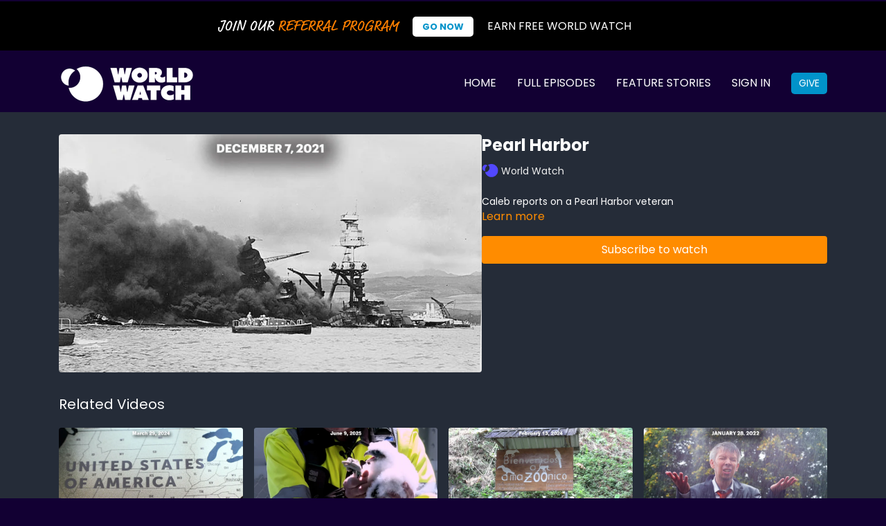

--- FILE ---
content_type: text/vnd.turbo-stream.html; charset=utf-8
request_url: https://app.worldwatch.news/programs/pearl-harbor.turbo_stream?playlist_position=sidebar&preview=false
body_size: -53
content:
<!DOCTYPE html><html><head><meta name="csrf-param" content="authenticity_token" />
<meta name="csrf-token" content="a0WUT80ckHkwWnf8u6ekVz0AV1eVqqauydgM84_Zx8OXBbG8GeX0aL6dDdfCjzcUOY0WlHMnHKrnVgEzog1kgw" /></head><body><turbo-stream action="update" target="program_show"><template>
  <turbo-frame id="program_player">
      <turbo-frame id="program_content" src="/programs/pearl-harbor/program_content?playlist_position=sidebar&amp;preview=false">
</turbo-frame></turbo-frame></template></turbo-stream></body></html>

--- FILE ---
content_type: text/html; charset=utf-8
request_url: https://app.worldwatch.news/programs/pearl-harbor/related
body_size: 11262
content:
<turbo-frame id="program_related" target="_top">

    <div class="container " data-area="program-related-videos">
      <div class="cbt-related mt-8  pb-16">
        <div class="cbt-related-title text-xl font-medium">Related Videos</div>
          <div class="mt-5 grid grid-cols-1 sm:grid-cols-2 md:grid-cols-3 lg:grid-cols-4 xl:grid-cols-4 gap-x-4 gap-y-6">
              <div data-area="related-video-item" class="">
                <swiper-slide
  data-card="video_2941760"
  data-custom="content-card"
  class="self-start hotwired"
    data-short-description="Hannah Harris explains where the 50 states got their names in today&#39;s &quot;What in the Word?"
    data-author-title-0="World Watch" data-author-permalink-0="WORLD Watch"
>

  <a class="card-image-container" data-turbo="true" data-turbo-prefetch="false" data-turbo-action="advance" data-turbo-frame="_top" onclick="window.CatalogAnalytics(&#39;clickContentItem&#39;, &#39;video&#39;, &#39;2941760&#39;, &#39;Related Videos&#39;); window.CatalogAnalytics(&#39;clickRelatedVideo&#39;, &#39;2941760&#39;, &#39;1&#39;, &#39;program_page&#39;)" href="/programs/what-in-the-word-state-names">
    <div class="image-container relative" data-test="catalog-card">
  <div class="relative image-content">
    <div aria-hidden="true" style="padding-bottom: 56%;"></div>
    <img loading="lazy" alt="What in the Word? State Names" decoding="async"
         src="https://alpha.uscreencdn.com/images/programs/2941760/horizontal/ce82d27c-978f-46da-abc5-e58744d6420b.jpg?auto=webp&width=350"
         srcset="https://alpha.uscreencdn.com/images/programs/2941760/horizontal/ce82d27c-978f-46da-abc5-e58744d6420b.jpg?auto=webp&width=350 350w,
            https://alpha.uscreencdn.com/images/programs/2941760/horizontal/ce82d27c-978f-46da-abc5-e58744d6420b.jpg?auto=webp&width=700 2x,
            https://alpha.uscreencdn.com/images/programs/2941760/horizontal/ce82d27c-978f-46da-abc5-e58744d6420b.jpg?auto=webp&width=1050 3x"
         class="card-image b-image absolute object-cover h-full top-0 left-0" style="opacity: 1;">
  </div>
    <div class="badge flex justify-center items-center text-white content-card-badge z-0">
      <span class="badge-item">02:53</span>
      <svg xmlns="http://www.w3.org/2000/svg" width="13" height="9" viewBox="0 0 13 9" fill="none" class="badge-item content-watched-icon" data-test="content-watched-icon">
  <path fill-rule="evenodd" clip-rule="evenodd" d="M4.99995 7.15142L12.0757 0.0756836L12.9242 0.924212L4.99995 8.84848L0.575684 4.42421L1.42421 3.57568L4.99995 7.15142Z" fill="currentColor"></path>
</svg>

    </div>

</div>
<div class="content-watched-overlay"></div>

</a>  <a class="card-title" data-turbo="true" data-turbo-prefetch="false" data-turbo-action="advance" data-turbo-frame="_top" title="What in the Word? State Names" aria-label="What in the Word? State Names" onclick="window.CatalogAnalytics(&#39;clickContentItem&#39;, &#39;video&#39;, &#39;2941760&#39;, &#39;Related Videos&#39;); window.CatalogAnalytics(&#39;clickRelatedVideo&#39;, &#39;2941760&#39;, &#39;1&#39;, &#39;program_page&#39;)" href="/programs/what-in-the-word-state-names">
    <span class="line-clamp-2">
      What in the Word? State Names
    </span>
</a></swiper-slide>


              </div>
              <div data-area="related-video-item" class="">
                <swiper-slide
  data-card="video_3651946"
  data-custom="content-card"
  class="self-start hotwired"
    data-short-description="Adaptable, urban living helps preserve peregrine falcons amid bird flu outbreaks"
    data-author-title-0="World Watch" data-author-permalink-0="WORLD Watch"
>

  <a class="card-image-container" data-turbo="true" data-turbo-prefetch="false" data-turbo-action="advance" data-turbo-frame="_top" onclick="window.CatalogAnalytics(&#39;clickContentItem&#39;, &#39;video&#39;, &#39;3651946&#39;, &#39;Related Videos&#39;); window.CatalogAnalytics(&#39;clickRelatedVideo&#39;, &#39;3651946&#39;, &#39;2&#39;, &#39;program_page&#39;)" href="/programs/urban-living-helps-preserve-peregrine-falcons">
    <div class="image-container relative" data-test="catalog-card">
  <div class="relative image-content">
    <div aria-hidden="true" style="padding-bottom: 56%;"></div>
    <img loading="lazy" alt="Urban living helps preserve peregrine falcons " decoding="async"
         src="https://alpha.uscreencdn.com/images/programs/3651946/horizontal/6d76f916-e7fa-4a71-a93c-313f63247d3c.jpg?auto=webp&width=350"
         srcset="https://alpha.uscreencdn.com/images/programs/3651946/horizontal/6d76f916-e7fa-4a71-a93c-313f63247d3c.jpg?auto=webp&width=350 350w,
            https://alpha.uscreencdn.com/images/programs/3651946/horizontal/6d76f916-e7fa-4a71-a93c-313f63247d3c.jpg?auto=webp&width=700 2x,
            https://alpha.uscreencdn.com/images/programs/3651946/horizontal/6d76f916-e7fa-4a71-a93c-313f63247d3c.jpg?auto=webp&width=1050 3x"
         class="card-image b-image absolute object-cover h-full top-0 left-0" style="opacity: 1;">
  </div>
    <div class="badge flex justify-center items-center text-white content-card-badge z-0">
      <span class="badge-item">02:15</span>
      <svg xmlns="http://www.w3.org/2000/svg" width="13" height="9" viewBox="0 0 13 9" fill="none" class="badge-item content-watched-icon" data-test="content-watched-icon">
  <path fill-rule="evenodd" clip-rule="evenodd" d="M4.99995 7.15142L12.0757 0.0756836L12.9242 0.924212L4.99995 8.84848L0.575684 4.42421L1.42421 3.57568L4.99995 7.15142Z" fill="currentColor"></path>
</svg>

    </div>

</div>
<div class="content-watched-overlay"></div>

</a>  <a class="card-title" data-turbo="true" data-turbo-prefetch="false" data-turbo-action="advance" data-turbo-frame="_top" title="Urban living helps preserve peregrine falcons " aria-label="Urban living helps preserve peregrine falcons " onclick="window.CatalogAnalytics(&#39;clickContentItem&#39;, &#39;video&#39;, &#39;3651946&#39;, &#39;Related Videos&#39;); window.CatalogAnalytics(&#39;clickRelatedVideo&#39;, &#39;3651946&#39;, &#39;2&#39;, &#39;program_page&#39;)" href="/programs/urban-living-helps-preserve-peregrine-falcons">
    <span class="line-clamp-2">
      Urban living helps preserve peregrine falcons 
    </span>
</a></swiper-slide>


              </div>
              <div data-area="related-video-item" class="">
                <swiper-slide
  data-card="video_2871917"
  data-custom="content-card"
  class="self-start hotwired"
    data-short-description="Nick Jensen reports on AmaZOOnico, a wildlife rescue center in the jungles of Ecuador."
    data-author-title-0="World Watch" data-author-permalink-0="WORLD Watch"
>

  <a class="card-image-container" data-turbo="true" data-turbo-prefetch="false" data-turbo-action="advance" data-turbo-frame="_top" onclick="window.CatalogAnalytics(&#39;clickContentItem&#39;, &#39;video&#39;, &#39;2871917&#39;, &#39;Related Videos&#39;); window.CatalogAnalytics(&#39;clickRelatedVideo&#39;, &#39;2871917&#39;, &#39;3&#39;, &#39;program_page&#39;)" href="/programs/amazoonico">
    <div class="image-container relative" data-test="catalog-card">
  <div class="relative image-content">
    <div aria-hidden="true" style="padding-bottom: 56%;"></div>
    <img loading="lazy" alt="AmaZOOnico " decoding="async"
         src="https://alpha.uscreencdn.com/images/programs/2871917/horizontal/32e691a8-4688-431d-8ae4-949d038d350e.jpg?auto=webp&width=350"
         srcset="https://alpha.uscreencdn.com/images/programs/2871917/horizontal/32e691a8-4688-431d-8ae4-949d038d350e.jpg?auto=webp&width=350 350w,
            https://alpha.uscreencdn.com/images/programs/2871917/horizontal/32e691a8-4688-431d-8ae4-949d038d350e.jpg?auto=webp&width=700 2x,
            https://alpha.uscreencdn.com/images/programs/2871917/horizontal/32e691a8-4688-431d-8ae4-949d038d350e.jpg?auto=webp&width=1050 3x"
         class="card-image b-image absolute object-cover h-full top-0 left-0" style="opacity: 1;">
  </div>
    <div class="badge flex justify-center items-center text-white content-card-badge z-0">
      <span class="badge-item">02:21</span>
      <svg xmlns="http://www.w3.org/2000/svg" width="13" height="9" viewBox="0 0 13 9" fill="none" class="badge-item content-watched-icon" data-test="content-watched-icon">
  <path fill-rule="evenodd" clip-rule="evenodd" d="M4.99995 7.15142L12.0757 0.0756836L12.9242 0.924212L4.99995 8.84848L0.575684 4.42421L1.42421 3.57568L4.99995 7.15142Z" fill="currentColor"></path>
</svg>

    </div>

</div>
<div class="content-watched-overlay"></div>

</a>  <a class="card-title" data-turbo="true" data-turbo-prefetch="false" data-turbo-action="advance" data-turbo-frame="_top" title="AmaZOOnico " aria-label="AmaZOOnico " onclick="window.CatalogAnalytics(&#39;clickContentItem&#39;, &#39;video&#39;, &#39;2871917&#39;, &#39;Related Videos&#39;); window.CatalogAnalytics(&#39;clickRelatedVideo&#39;, &#39;2871917&#39;, &#39;3&#39;, &#39;program_page&#39;)" href="/programs/amazoonico">
    <span class="line-clamp-2">
      AmaZOOnico 
    </span>
</a></swiper-slide>


              </div>
              <div data-area="related-video-item" class="">
                <swiper-slide
  data-card="video_1519591"
  data-custom="content-card"
  class="self-start hotwired"
    data-short-description="Brazilian startup releases Rentbrella app"
    data-author-title-0="World Watch" data-author-permalink-0="WORLD Watch"
>

  <a class="card-image-container" data-turbo="true" data-turbo-prefetch="false" data-turbo-action="advance" data-turbo-frame="_top" onclick="window.CatalogAnalytics(&#39;clickContentItem&#39;, &#39;video&#39;, &#39;1519591&#39;, &#39;Related Videos&#39;); window.CatalogAnalytics(&#39;clickRelatedVideo&#39;, &#39;1519591&#39;, &#39;4&#39;, &#39;program_page&#39;)" href="/programs/rentbrella">
    <div class="image-container relative" data-test="catalog-card">
  <div class="relative image-content">
    <div aria-hidden="true" style="padding-bottom: 56%;"></div>
    <img loading="lazy" alt="Rentbrella" decoding="async"
         src="https://alpha.uscreencdn.com/images/programs/1519591/horizontal/FEA_Rentbrella_date.1643314860.jpg?auto=webp&width=350"
         srcset="https://alpha.uscreencdn.com/images/programs/1519591/horizontal/FEA_Rentbrella_date.1643314860.jpg?auto=webp&width=350 350w,
            https://alpha.uscreencdn.com/images/programs/1519591/horizontal/FEA_Rentbrella_date.1643314860.jpg?auto=webp&width=700 2x,
            https://alpha.uscreencdn.com/images/programs/1519591/horizontal/FEA_Rentbrella_date.1643314860.jpg?auto=webp&width=1050 3x"
         class="card-image b-image absolute object-cover h-full top-0 left-0" style="opacity: 1;">
  </div>
    <div class="badge flex justify-center items-center text-white content-card-badge z-0">
      <span class="badge-item">02:16</span>
      <svg xmlns="http://www.w3.org/2000/svg" width="13" height="9" viewBox="0 0 13 9" fill="none" class="badge-item content-watched-icon" data-test="content-watched-icon">
  <path fill-rule="evenodd" clip-rule="evenodd" d="M4.99995 7.15142L12.0757 0.0756836L12.9242 0.924212L4.99995 8.84848L0.575684 4.42421L1.42421 3.57568L4.99995 7.15142Z" fill="currentColor"></path>
</svg>

    </div>

</div>
<div class="content-watched-overlay"></div>

</a>  <a class="card-title" data-turbo="true" data-turbo-prefetch="false" data-turbo-action="advance" data-turbo-frame="_top" title="Rentbrella" aria-label="Rentbrella" onclick="window.CatalogAnalytics(&#39;clickContentItem&#39;, &#39;video&#39;, &#39;1519591&#39;, &#39;Related Videos&#39;); window.CatalogAnalytics(&#39;clickRelatedVideo&#39;, &#39;1519591&#39;, &#39;4&#39;, &#39;program_page&#39;)" href="/programs/rentbrella">
    <span class="line-clamp-2">
      Rentbrella
    </span>
</a></swiper-slide>


              </div>
          </div>
        </div>
      </div>
    </div>
</turbo-frame>

--- FILE ---
content_type: text/css; charset=utf-8
request_url: https://assets-gke.uscreencdn.com/theme_assets/21393/pyxis.css?v=1757445619
body_size: 10951
content:
/*!
 * Bootstrap Grid v4.1.1 (https://getbootstrap.com/)
 * Copyright 2011-2018 The Bootstrap Authors
 * Copyright 2011-2018 Twitter, Inc.
 * Licensed under MIT (https://github.com/twbs/bootstrap/blob/master/LICENSE)
 */
@-ms-viewport {
    width: device-width
}

html {
    -webkit-box-sizing: border-box;
    box-sizing: border-box;
    -ms-overflow-style: scrollbar
}

*,
:after,
:before {
    -webkit-box-sizing: inherit;
    box-sizing: inherit
}

.container {
    width: 100%;
    padding-right: 15px;
    padding-left: 15px;
    margin-right: auto;
    margin-left: auto
}

@media (min-width:576px) {
    .container {
        max-width: 540px;

        .featured-category--title {
            font-size: 28px!important;
        }
    }
}

@media (min-width:768px) {
    .container {
        max-width: 720px
    }
}

@media (min-width:992px) {
    .container {
        max-width: 960px
    }
}

@media (min-width:1200px) {
    .container {
        max-width: 1140px
    }
}

.container-fluid {
    width: 100%;
    padding-right: 15px;
    padding-left: 15px;
    margin-right: auto;
    margin-left: auto
}

.row {
    display: -ms-flexbox;
    display: -webkit-box;
    display: flex;
    -ms-flex-wrap: wrap;
    flex-wrap: wrap;
    margin-right: -15px;
    margin-left: -15px
}

.no-gutters {
    margin-right: 0;
    margin-left: 0
}

.no-gutters>.col,
.no-gutters>[class*=col-] {
    padding-right: 0;
    padding-left: 0
}

.col,
.col-1,
.col-10,
.col-11,
.col-12,
.col-2,
.col-3,
.col-4,
.col-5,
.col-6,
.col-7,
.col-8,
.col-9,
.col-auto,
.col-lg,
.col-lg-1,
.col-lg-10,
.col-lg-11,
.col-lg-12,
.col-lg-2,
.col-lg-3,
.col-lg-4,
.col-lg-5,
.col-lg-6,
.col-lg-7,
.col-lg-8,
.col-lg-9,
.col-lg-auto,
.col-md,
.col-md-1,
.col-md-10,
.col-md-11,
.col-md-12,
.col-md-2,
.col-md-3,
.col-md-4,
.col-md-5,
.col-md-6,
.col-md-7,
.col-md-8,
.col-md-9,
.col-md-auto,
.col-sm,
.col-sm-1,
.col-sm-10,
.col-sm-11,
.col-sm-12,
.col-sm-2,
.col-sm-3,
.col-sm-4,
.col-sm-5,
.col-sm-6,
.col-sm-7,
.col-sm-8,
.col-sm-9,
.col-sm-auto,
.col-xl,
.col-xl-1,
.col-xl-10,
.col-xl-11,
.col-xl-12,
.col-xl-2,
.col-xl-3,
.col-xl-4,
.col-xl-5,
.col-xl-6,
.col-xl-7,
.col-xl-8,
.col-xl-9,
.col-xl-auto {
    position: relative;
    width: 100%;
    min-height: 1px;
    padding-right: 15px;
    padding-left: 15px
}

.col {
    -ms-flex-preferred-size: 0;
    flex-basis: 0;
    -ms-flex-positive: 1;
    -webkit-box-flex: 1;
    flex-grow: 1;
    max-width: 100%
}

.col-auto {
    -ms-flex: 0 0 auto;
    flex: 0 0 auto;
    width: auto;
    max-width: none
}

.col-1,
.col-auto {
    -webkit-box-flex: 0
}

.col-1 {
    -ms-flex: 0 0 8.333333%;
    flex: 0 0 8.333333%;
    max-width: 8.333333%
}

.col-2 {
    -ms-flex: 0 0 16.666667%;
    flex: 0 0 16.666667%;
    max-width: 16.666667%
}

.col-2,
.col-3 {
    -webkit-box-flex: 0
}

.col-3 {
    -ms-flex: 0 0 25%;
    flex: 0 0 25%;
    max-width: 25%
}

.col-4 {
    -ms-flex: 0 0 33.333333%;
    flex: 0 0 33.333333%;
    max-width: 33.333333%
}

.col-4,
.col-5 {
    -webkit-box-flex: 0
}

.col-5 {
    -ms-flex: 0 0 41.666667%;
    flex: 0 0 41.666667%;
    max-width: 41.666667%
}

.col-6 {
    -ms-flex: 0 0 50%;
    flex: 0 0 50%;
    max-width: 50%
}

.col-6,
.col-7 {
    -webkit-box-flex: 0
}

.col-7 {
    -ms-flex: 0 0 58.333333%;
    flex: 0 0 58.333333%;
    max-width: 58.333333%
}

.col-8 {
    -ms-flex: 0 0 66.666667%;
    flex: 0 0 66.666667%;
    max-width: 66.666667%
}

.col-8,
.col-9 {
    -webkit-box-flex: 0
}

.col-9 {
    -ms-flex: 0 0 75%;
    flex: 0 0 75%;
    max-width: 75%
}

.col-10 {
    -ms-flex: 0 0 83.333333%;
    flex: 0 0 83.333333%;
    max-width: 83.333333%
}

.col-10,
.col-11 {
    -webkit-box-flex: 0
}

.col-11 {
    -ms-flex: 0 0 91.666667%;
    flex: 0 0 91.666667%;
    max-width: 91.666667%
}

.col-12 {
    -ms-flex: 0 0 100%;
    -webkit-box-flex: 0;
    flex: 0 0 100%;
    max-width: 100%
}

.order-first {
    -ms-flex-order: -1;
    -webkit-box-ordinal-group: 0;
    order: -1
}

.order-last {
    -ms-flex-order: 13;
    -webkit-box-ordinal-group: 14;
    order: 13
}

.order-0 {
    -ms-flex-order: 0;
    -webkit-box-ordinal-group: 1;
    order: 0
}

.order-1 {
    -ms-flex-order: 1;
    -webkit-box-ordinal-group: 2;
    order: 1
}

.order-2 {
    -ms-flex-order: 2;
    -webkit-box-ordinal-group: 3;
    order: 2
}

.order-3 {
    -ms-flex-order: 3;
    -webkit-box-ordinal-group: 4;
    order: 3
}

.order-4 {
    -ms-flex-order: 4;
    -webkit-box-ordinal-group: 5;
    order: 4
}

.order-5 {
    -ms-flex-order: 5;
    -webkit-box-ordinal-group: 6;
    order: 5
}

.order-6 {
    -ms-flex-order: 6;
    -webkit-box-ordinal-group: 7;
    order: 6
}

.order-7 {
    -ms-flex-order: 7;
    -webkit-box-ordinal-group: 8;
    order: 7
}

.order-8 {
    -ms-flex-order: 8;
    -webkit-box-ordinal-group: 9;
    order: 8
}

.order-9 {
    -ms-flex-order: 9;
    -webkit-box-ordinal-group: 10;
    order: 9
}

.order-10 {
    -ms-flex-order: 10;
    -webkit-box-ordinal-group: 11;
    order: 10
}

.order-11 {
    -ms-flex-order: 11;
    -webkit-box-ordinal-group: 12;
    order: 11
}

.order-12 {
    -ms-flex-order: 12;
    -webkit-box-ordinal-group: 13;
    order: 12
}

.offset-1 {
    margin-left: 8.333333%
}

.offset-2 {
    margin-left: 16.666667%
}

.offset-3 {
    margin-left: 25%
}

.offset-4 {
    margin-left: 33.333333%
}

.offset-5 {
    margin-left: 41.666667%
}

.offset-6 {
    margin-left: 50%
}

.offset-7 {
    margin-left: 58.333333%
}

.offset-8 {
    margin-left: 66.666667%
}

.offset-9 {
    margin-left: 75%
}

.offset-10 {
    margin-left: 83.333333%
}

.offset-11 {
    margin-left: 91.666667%
}

@media (min-width:576px) {
    .col-sm {
        -ms-flex-preferred-size: 0;
    }

    flex-basis:0;
    -ms-flex-positive:1;
    -webkit-box-flex:1;
    flex-grow:1;
    max-width:100%
}

.col-sm-auto {
    -ms-flex: 0 0 auto;
    -webkit-box-flex: 0;
    flex: 0 0 auto;
    width: auto;
    max-width: none
}

.col-sm-1 {
    -ms-flex: 0 0 8.333333%;
    -webkit-box-flex: 0;
    flex: 0 0 8.333333%;
    max-width: 8.333333%
}

.col-sm-2 {
    -ms-flex: 0 0 16.666667%;
    -webkit-box-flex: 0;
    flex: 0 0 16.666667%;
    max-width: 16.666667%
}

.col-sm-3 {
    -ms-flex: 0 0 25%;
    -webkit-box-flex: 0;
    flex: 0 0 25%;
    max-width: 25%
}

.col-sm-4 {
    -ms-flex: 0 0 33.333333%;
    -webkit-box-flex: 0;
    flex: 0 0 33.333333%;
    max-width: 33.333333%
}

.col-sm-5 {
    -ms-flex: 0 0 41.666667%;
    -webkit-box-flex: 0;
    flex: 0 0 41.666667%;
    max-width: 41.666667%
}

.col-sm-6 {
    -ms-flex: 0 0 50%;
    -webkit-box-flex: 0;
    flex: 0 0 50%;
    max-width: 50%
}

.col-sm-7 {
    -ms-flex: 0 0 58.333333%;
    -webkit-box-flex: 0;
    flex: 0 0 58.333333%;
    max-width: 58.333333%
}

.col-sm-8 {
    -ms-flex: 0 0 66.666667%;
    -webkit-box-flex: 0;
    flex: 0 0 66.666667%;
    max-width: 66.666667%
}

.col-sm-9 {
    -ms-flex: 0 0 75%;
    -webkit-box-flex: 0;
    flex: 0 0 75%;
    max-width: 75%
}

.col-sm-10 {
    -ms-flex: 0 0 83.333333%;
    -webkit-box-flex: 0;
    flex: 0 0 83.333333%;
    max-width: 83.333333%
}

.col-sm-11 {
    -ms-flex: 0 0 91.666667%;
    -webkit-box-flex: 0;
    flex: 0 0 91.666667%;
    max-width: 91.666667%
}

.col-sm-12 {
    -ms-flex: 0 0 100%;
    -webkit-box-flex: 0;
    flex: 0 0 100%;
    max-width: 100%
}

.order-sm-first {
    -ms-flex-order: -1;
    -webkit-box-ordinal-group: 0;
    order: -1
}

.order-sm-last {
    -ms-flex-order: 13;
    -webkit-box-ordinal-group: 14;
    order: 13
}

.order-sm-0 {
    -ms-flex-order: 0;
    -webkit-box-ordinal-group: 1;
    order: 0
}

.order-sm-1 {
    -ms-flex-order: 1;
    -webkit-box-ordinal-group: 2;
    order: 1
}

.order-sm-2 {
    -ms-flex-order: 2;
    -webkit-box-ordinal-group: 3;
    order: 2
}

.order-sm-3 {
    -ms-flex-order: 3;
    -webkit-box-ordinal-group: 4;
    order: 3
}

.order-sm-4 {
    -ms-flex-order: 4;
    -webkit-box-ordinal-group: 5;
    order: 4
}

.order-sm-5 {
    -ms-flex-order: 5;
    -webkit-box-ordinal-group: 6;
    order: 5
}

.order-sm-6 {
    -ms-flex-order: 6;
    -webkit-box-ordinal-group: 7;
    order: 6
}

.order-sm-7 {
    -ms-flex-order: 7;
    -webkit-box-ordinal-group: 8;
    order: 7
}

.order-sm-8 {
    -ms-flex-order: 8;
    -webkit-box-ordinal-group: 9;
    order: 8
}

.order-sm-9 {
    -ms-flex-order: 9;
    -webkit-box-ordinal-group: 10;
    order: 9
}

.order-sm-10 {
    -ms-flex-order: 10;
    -webkit-box-ordinal-group: 11;
    order: 10
}

.order-sm-11 {
    -ms-flex-order: 11;
    -webkit-box-ordinal-group: 12;
    order: 11
}

.order-sm-12 {
    -ms-flex-order: 12;
    -webkit-box-ordinal-group: 13;
    order: 12
}

.offset-sm-0 {
    margin-left: 0
}

.offset-sm-1 {
    margin-left: 8.333333%
}

.offset-sm-2 {
    margin-left: 16.666667%
}

.offset-sm-3 {
    margin-left: 25%
}

.offset-sm-4 {
    margin-left: 33.333333%
}

.offset-sm-5 {
    margin-left: 41.666667%
}

.offset-sm-6 {
    margin-left: 50%
}

.offset-sm-7 {
    margin-left: 58.333333%
}

.offset-sm-8 {
    margin-left: 66.666667%
}

.offset-sm-9 {
    margin-left: 75%
}

.offset-sm-10 {
    margin-left: 83.333333%
}

.offset-sm-11 {
    margin-left: 91.666667%
}
}

@media (min-width:768px) {
    .col-md {
        -ms-flex-preferred-size: 0;
        flex-basis: 0;
        -ms-flex-positive: 1;
        -webkit-box-flex: 1;
        flex-grow: 1;
        max-width: 100%
    }

    .col-md-auto {
        -ms-flex: 0 0 auto;
        -webkit-box-flex: 0;
        flex: 0 0 auto;
        width: auto;
        max-width: none
    }

    .col-md-1 {
        -ms-flex: 0 0 8.333333%;
        -webkit-box-flex: 0;
        flex: 0 0 8.333333%;
        max-width: 8.333333%
    }

    .col-md-2 {
        -ms-flex: 0 0 16.666667%;
        -webkit-box-flex: 0;
        flex: 0 0 16.666667%;
        max-width: 16.666667%
    }

    .col-md-3 {
        -ms-flex: 0 0 25%;
        -webkit-box-flex: 0;
        flex: 0 0 25%;
        max-width: 25%
    }

    .col-md-4 {
        -ms-flex: 0 0 33.333333%;
        -webkit-box-flex: 0;
        flex: 0 0 33.333333%;
        max-width: 33.333333%
    }

    .col-md-5 {
        -ms-flex: 0 0 41.666667%;
        -webkit-box-flex: 0;
        flex: 0 0 41.666667%;
        max-width: 41.666667%
    }

    .col-md-6 {
        -ms-flex: 0 0 50%;
        -webkit-box-flex: 0;
        flex: 0 0 50%;
        max-width: 50%
    }

    .col-md-7 {
        -ms-flex: 0 0 58.333333%;
        -webkit-box-flex: 0;
        flex: 0 0 58.333333%;
        max-width: 58.333333%
    }

    .col-md-8 {
        -ms-flex: 0 0 66.666667%;
        -webkit-box-flex: 0;
        flex: 0 0 66.666667%;
        max-width: 66.666667%
    }

    .col-md-9 {
        -ms-flex: 0 0 75%;
        -webkit-box-flex: 0;
        flex: 0 0 75%;
        max-width: 75%
    }

    .col-md-10 {
        -ms-flex: 0 0 83.333333%;
        -webkit-box-flex: 0;
        flex: 0 0 83.333333%;
        max-width: 83.333333%
    }

    .col-md-11 {
        -ms-flex: 0 0 91.666667%;
        -webkit-box-flex: 0;
        flex: 0 0 91.666667%;
        max-width: 91.666667%
    }

    .col-md-12 {
        -ms-flex: 0 0 100%;
        -webkit-box-flex: 0;
        flex: 0 0 100%;
        max-width: 100%
    }

    .order-md-first {
        -ms-flex-order: -1;
        -webkit-box-ordinal-group: 0;
        order: -1
    }

    .order-md-last {
        -ms-flex-order: 13;
        -webkit-box-ordinal-group: 14;
        order: 13
    }

    .order-md-0 {
        -ms-flex-order: 0;
        -webkit-box-ordinal-group: 1;
        order: 0
    }

    .order-md-1 {
        -ms-flex-order: 1;
        -webkit-box-ordinal-group: 2;
        order: 1
    }

    .order-md-2 {
        -ms-flex-order: 2;
        -webkit-box-ordinal-group: 3;
        order: 2
    }

    .order-md-3 {
        -ms-flex-order: 3;
        -webkit-box-ordinal-group: 4;
        order: 3
    }

    .order-md-4 {
        -ms-flex-order: 4;
        -webkit-box-ordinal-group: 5;
        order: 4
    }

    .order-md-5 {
        -ms-flex-order: 5;
        -webkit-box-ordinal-group: 6;
        order: 5
    }

    .order-md-6 {
        -ms-flex-order: 6;
        -webkit-box-ordinal-group: 7;
        order: 6
    }

    .order-md-7 {
        -ms-flex-order: 7;
        -webkit-box-ordinal-group: 8;
        order: 7
    }

    .order-md-8 {
        -ms-flex-order: 8;
        -webkit-box-ordinal-group: 9;
        order: 8
    }

    .order-md-9 {
        -ms-flex-order: 9;
        -webkit-box-ordinal-group: 10;
        order: 9
    }

    .order-md-10 {
        -ms-flex-order: 10;
        -webkit-box-ordinal-group: 11;
        order: 10
    }

    .order-md-11 {
        -ms-flex-order: 11;
        -webkit-box-ordinal-group: 12;
        order: 11
    }

    .order-md-12 {
        -ms-flex-order: 12;
        -webkit-box-ordinal-group: 13;
        order: 12
    }

    .offset-md-0 {
        margin-left: 0
    }

    .offset-md-1 {
        margin-left: 8.333333%
    }

    .offset-md-2 {
        margin-left: 16.666667%
    }

    .offset-md-3 {
        margin-left: 25%
    }

    .offset-md-4 {
        margin-left: 33.333333%
    }

    .offset-md-5 {
        margin-left: 41.666667%
    }

    .offset-md-6 {
        margin-left: 50%
    }

    .offset-md-7 {
        margin-left: 58.333333%
    }

    .offset-md-8 {
        margin-left: 66.666667%
    }

    .offset-md-9 {
        margin-left: 75%
    }

    .offset-md-10 {
        margin-left: 83.333333%
    }

    .offset-md-11 {
        margin-left: 91.666667%
    }
}

@media (min-width:992px) {
    .col-lg {
        -ms-flex-preferred-size: 0;
        flex-basis: 0;
        -ms-flex-positive: 1;
        -webkit-box-flex: 1;
        flex-grow: 1;
        max-width: 100%
    }

    .col-lg-auto {
        -ms-flex: 0 0 auto;
        -webkit-box-flex: 0;
        flex: 0 0 auto;
        width: auto;
        max-width: none
    }

    .col-lg-1 {
        -ms-flex: 0 0 8.333333%;
        -webkit-box-flex: 0;
        flex: 0 0 8.333333%;
        max-width: 8.333333%
    }

    .col-lg-2 {
        -ms-flex: 0 0 16.666667%;
        -webkit-box-flex: 0;
        flex: 0 0 16.666667%;
        max-width: 16.666667%
    }

    .col-lg-3 {
        -ms-flex: 0 0 25%;
        -webkit-box-flex: 0;
        flex: 0 0 25%;
        max-width: 25%
    }

    .col-lg-4 {
        -ms-flex: 0 0 33.333333%;
        -webkit-box-flex: 0;
        flex: 0 0 33.333333%;
        max-width: 33.333333%
    }

    .col-lg-5 {
        -ms-flex: 0 0 41.666667%;
        -webkit-box-flex: 0;
        flex: 0 0 41.666667%;
        max-width: 41.666667%
    }

    .col-lg-6 {
        -ms-flex: 0 0 50%;
        -webkit-box-flex: 0;
        flex: 0 0 50%;
        max-width: 50%
    }

    .col-lg-7 {
        -ms-flex: 0 0 58.333333%;
        -webkit-box-flex: 0;
        flex: 0 0 58.333333%;
        max-width: 58.333333%
    }

    .col-lg-8 {
        -ms-flex: 0 0 66.666667%;
        -webkit-box-flex: 0;
        flex: 0 0 66.666667%;
        max-width: 66.666667%
    }

    .col-lg-9 {
        -ms-flex: 0 0 75%;
        -webkit-box-flex: 0;
        flex: 0 0 75%;
        max-width: 75%
    }

    .col-lg-10 {
        -ms-flex: 0 0 83.333333%;
        -webkit-box-flex: 0;
        flex: 0 0 83.333333%;
        max-width: 83.333333%
    }

    .col-lg-11 {
        -ms-flex: 0 0 91.666667%;
        -webkit-box-flex: 0;
        flex: 0 0 91.666667%;
        max-width: 91.666667%
    }

    .col-lg-12 {
        -ms-flex: 0 0 100%;
        -webkit-box-flex: 0;
        flex: 0 0 100%;
        max-width: 100%
    }

    .order-lg-first {
        -ms-flex-order: -1;
        -webkit-box-ordinal-group: 0;
        order: -1
    }

    .order-lg-last {
        -ms-flex-order: 13;
        -webkit-box-ordinal-group: 14;
        order: 13
    }

    .order-lg-0 {
        -ms-flex-order: 0;
        -webkit-box-ordinal-group: 1;
        order: 0
    }

    .order-lg-1 {
        -ms-flex-order: 1;
        -webkit-box-ordinal-group: 2;
        order: 1
    }

    .order-lg-2 {
        -ms-flex-order: 2;
        -webkit-box-ordinal-group: 3;
        order: 2
    }

    .order-lg-3 {
        -ms-flex-order: 3;
        -webkit-box-ordinal-group: 4;
        order: 3
    }

    .order-lg-4 {
        -ms-flex-order: 4;
        -webkit-box-ordinal-group: 5;
        order: 4
    }

    .order-lg-5 {
        -ms-flex-order: 5;
        -webkit-box-ordinal-group: 6;
        order: 5
    }

    .order-lg-6 {
        -ms-flex-order: 6;
        -webkit-box-ordinal-group: 7;
        order: 6
    }

    .order-lg-7 {
        -ms-flex-order: 7;
        -webkit-box-ordinal-group: 8;
        order: 7
    }

    .order-lg-8 {
        -ms-flex-order: 8;
        -webkit-box-ordinal-group: 9;
        order: 8
    }

    .order-lg-9 {
        -ms-flex-order: 9;
        -webkit-box-ordinal-group: 10;
        order: 9
    }

    .order-lg-10 {
        -ms-flex-order: 10;
        -webkit-box-ordinal-group: 11;
        order: 10
    }

    .order-lg-11 {
        -ms-flex-order: 11;
        -webkit-box-ordinal-group: 12;
        order: 11
    }

    .order-lg-12 {
        -ms-flex-order: 12;
        -webkit-box-ordinal-group: 13;
        order: 12
    }

    .offset-lg-0 {
        margin-left: 0
    }

    .offset-lg-1 {
        margin-left: 8.333333%
    }

    .offset-lg-2 {
        margin-left: 16.666667%
    }

    .offset-lg-3 {
        margin-left: 25%
    }

    .offset-lg-4 {
        margin-left: 33.333333%
    }

    .offset-lg-5 {
        margin-left: 41.666667%
    }

    .offset-lg-6 {
        margin-left: 50%
    }

    .offset-lg-7 {
        margin-left: 58.333333%
    }

    .offset-lg-8 {
        margin-left: 66.666667%
    }

    .offset-lg-9 {
        margin-left: 75%
    }

    .offset-lg-10 {
        margin-left: 83.333333%
    }

    .offset-lg-11 {
        margin-left: 91.666667%
    }
}

@media (min-width:1200px) {
    .col-xl {
        -ms-flex-preferred-size: 0;
        flex-basis: 0;
        -ms-flex-positive: 1;
        -webkit-box-flex: 1;
        flex-grow: 1;
        max-width: 100%
    }

    .col-xl-auto {
        -ms-flex: 0 0 auto;
        -webkit-box-flex: 0;
        flex: 0 0 auto;
        width: auto;
        max-width: none
    }

    .col-xl-1 {
        -ms-flex: 0 0 8.333333%;
        -webkit-box-flex: 0;
        flex: 0 0 8.333333%;
        max-width: 8.333333%
    }

    .col-xl-2 {
        -ms-flex: 0 0 16.666667%;
        -webkit-box-flex: 0;
        flex: 0 0 16.666667%;
        max-width: 16.666667%
    }

    .col-xl-3 {
        -ms-flex: 0 0 25%;
        -webkit-box-flex: 0;
        flex: 0 0 25%;
        max-width: 25%
    }

    .col-xl-4 {
        -ms-flex: 0 0 33.333333%;
        -webkit-box-flex: 0;
        flex: 0 0 33.333333%;
        max-width: 33.333333%
    }

    .col-xl-5 {
        -ms-flex: 0 0 41.666667%;
        -webkit-box-flex: 0;
        flex: 0 0 41.666667%;
        max-width: 41.666667%
    }

    .col-xl-6 {
        -ms-flex: 0 0 50%;
        -webkit-box-flex: 0;
        flex: 0 0 50%;
        max-width: 50%
    }

    .col-xl-7 {
        -ms-flex: 0 0 58.333333%;
        -webkit-box-flex: 0;
        flex: 0 0 58.333333%;
        max-width: 58.333333%
    }

    .col-xl-8 {
        -ms-flex: 0 0 66.666667%;
        -webkit-box-flex: 0;
        flex: 0 0 66.666667%;
        max-width: 66.666667%
    }

    .col-xl-9 {
        -ms-flex: 0 0 75%;
        -webkit-box-flex: 0;
        flex: 0 0 75%;
        max-width: 75%
    }

    .col-xl-10 {
        -ms-flex: 0 0 83.333333%;
        -webkit-box-flex: 0;
        flex: 0 0 83.333333%;
        max-width: 83.333333%
    }

    .col-xl-11 {
        -ms-flex: 0 0 91.666667%;
        -webkit-box-flex: 0;
        flex: 0 0 91.666667%;
        max-width: 91.666667%
    }

    .col-xl-12 {
        -ms-flex: 0 0 100%;
        -webkit-box-flex: 0;
        flex: 0 0 100%;
        max-width: 100%
    }

    .order-xl-first {
        -ms-flex-order: -1;
        -webkit-box-ordinal-group: 0;
        order: -1
    }

    .order-xl-last {
        -ms-flex-order: 13;
        -webkit-box-ordinal-group: 14;
        order: 13
    }

    .order-xl-0 {
        -ms-flex-order: 0;
        -webkit-box-ordinal-group: 1;
        order: 0
    }

    .order-xl-1 {
        -ms-flex-order: 1;
        -webkit-box-ordinal-group: 2;
        order: 1
    }

    .order-xl-2 {
        -ms-flex-order: 2;
        -webkit-box-ordinal-group: 3;
        order: 2
    }

    .order-xl-3 {
        -ms-flex-order: 3;
        -webkit-box-ordinal-group: 4;
        order: 3
    }

    .order-xl-4 {
        -ms-flex-order: 4;
        -webkit-box-ordinal-group: 5;
        order: 4
    }

    .order-xl-5 {
        -ms-flex-order: 5;
        -webkit-box-ordinal-group: 6;
        order: 5
    }

    .order-xl-6 {
        -ms-flex-order: 6;
        -webkit-box-ordinal-group: 7;
        order: 6
    }

    .order-xl-7 {
        -ms-flex-order: 7;
        -webkit-box-ordinal-group: 8;
        order: 7
    }

    .order-xl-8 {
        -ms-flex-order: 8;
        -webkit-box-ordinal-group: 9;
        order: 8
    }

    .order-xl-9 {
        -ms-flex-order: 9;
        -webkit-box-ordinal-group: 10;
        order: 9
    }

    .order-xl-10 {
        -ms-flex-order: 10;
        -webkit-box-ordinal-group: 11;
        order: 10
    }

    .order-xl-11 {
        -ms-flex-order: 11;
        -webkit-box-ordinal-group: 12;
        order: 11
    }

    .order-xl-12 {
        -ms-flex-order: 12;
        -webkit-box-ordinal-group: 13;
        order: 12
    }

    .offset-xl-0 {
        margin-left: 0
    }

    .offset-xl-1 {
        margin-left: 8.333333%
    }

    .offset-xl-2 {
        margin-left: 16.666667%
    }

    .offset-xl-3 {
        margin-left: 25%
    }

    .offset-xl-4 {
        margin-left: 33.333333%
    }

    .offset-xl-5 {
        margin-left: 41.666667%
    }

    .offset-xl-6 {
        margin-left: 50%
    }

    .offset-xl-7 {
        margin-left: 58.333333%
    }

    .offset-xl-8 {
        margin-left: 66.666667%
    }

    .offset-xl-9 {
        margin-left: 75%
    }

    .offset-xl-10 {
        margin-left: 83.333333%
    }

    .offset-xl-11 {
        margin-left: 91.666667%
    }
}

.d-none {
    display: none !important
}

.d-inline {
    display: inline !important
}

.d-inline-block {
    display: inline-block !important
}

.d-block {
    display: block !important
}

.d-table {
    display: table !important
}

.d-table-row {
    display: table-row !important
}

.d-table-cell {
    display: table-cell !important
}

.d-flex {
    display: -ms-flexbox !important;
    display: -webkit-box !important;
    display: flex !important
}

.d-inline-flex {
    display: -ms-inline-flexbox !important;
    display: -webkit-inline-box !important;
    display: inline-flex !important
}

@media (min-width:576px) {
    .d-sm-none {
        display: none !important
    }

    .d-sm-inline {
        display: inline !important
    }

    .d-sm-inline-block {
        display: inline-block !important
    }

    .d-sm-block {
        display: block !important
    }

    .d-sm-table {
        display: table !important
    }

    .d-sm-table-row {
        display: table-row !important
    }

    .d-sm-table-cell {
        display: table-cell !important
    }

    .d-sm-flex {
        display: -ms-flexbox !important;
        display: -webkit-box !important;
        display: flex !important
    }

    .d-sm-inline-flex {
        display: -ms-inline-flexbox !important;
        display: -webkit-inline-box !important;
        display: inline-flex !important
    }
}

@media (min-width:768px) {
    .d-md-none {
        display: none !important
    }

    .d-md-inline {
        display: inline !important
    }

    .d-md-inline-block {
        display: inline-block !important
    }

    .d-md-block {
        display: block !important
    }

    .d-md-table {
        display: table !important
    }

    .d-md-table-row {
        display: table-row !important
    }

    .d-md-table-cell {
        display: table-cell !important
    }

    .d-md-flex {
        display: -ms-flexbox !important;
        display: -webkit-box !important;
        display: flex !important
    }

    .d-md-inline-flex {
        display: -ms-inline-flexbox !important;
        display: -webkit-inline-box !important;
        display: inline-flex !important
    }
}

@media (min-width:992px) {
    .d-lg-none {
        display: none !important
    }

    .d-lg-inline {
        display: inline !important
    }

    .d-lg-inline-block {
        display: inline-block !important
    }

    .d-lg-block {
        display: block !important
    }

    .d-lg-table {
        display: table !important
    }

    .d-lg-table-row {
        display: table-row !important
    }

    .d-lg-table-cell {
        display: table-cell !important
    }

    .d-lg-flex {
        display: -ms-flexbox !important;
        display: -webkit-box !important;
        display: flex !important
    }

    .d-lg-inline-flex {
        display: -ms-inline-flexbox !important;
        display: -webkit-inline-box !important;
        display: inline-flex !important
    }
}

@media (min-width:1200px) {
    .d-xl-none {
        display: none !important
    }

    .d-xl-inline {
        display: inline !important
    }

    .d-xl-inline-block {
        display: inline-block !important
    }

    .d-xl-block {
        display: block !important
    }

    .d-xl-table {
        display: table !important
    }

    .d-xl-table-row {
        display: table-row !important
    }

    .d-xl-table-cell {
        display: table-cell !important
    }

    .d-xl-flex {
        display: -ms-flexbox !important;
        display: -webkit-box !important;
        display: flex !important
    }

    .d-xl-inline-flex {
        display: -ms-inline-flexbox !important;
        display: -webkit-inline-box !important;
        display: inline-flex !important
    }
}

@media print {
    .d-print-none {
        display: none !important
    }

    .d-print-inline {
        display: inline !important
    }

    .d-print-inline-block {
        display: inline-block !important
    }

    .d-print-block {
        display: block !important
    }

    .d-print-table {
        display: table !important
    }

    .d-print-table-row {
        display: table-row !important
    }

    .d-print-table-cell {
        display: table-cell !important
    }

    .d-print-flex {
        display: -ms-flexbox !important;
        display: -webkit-box !important;
        display: flex !important
    }

    .d-print-inline-flex {
        display: -ms-inline-flexbox !important;
        display: -webkit-inline-box !important;
        display: inline-flex !important
    }
}

.flex-row {
    -ms-flex-direction: row !important;
    -webkit-box-orient: horizontal !important;
    flex-direction: row !important
}

.flex-column,
.flex-row {
    -webkit-box-direction: normal !important
}

.flex-column {
    -ms-flex-direction: column !important;
    -webkit-box-orient: vertical !important;
    flex-direction: column !important
}

.flex-row-reverse {
    -ms-flex-direction: row-reverse !important;
    -webkit-box-orient: horizontal !important;
    flex-direction: row-reverse !important
}

.flex-column-reverse,
.flex-row-reverse {
    -webkit-box-direction: reverse !important
}

.flex-column-reverse {
    -ms-flex-direction: column-reverse !important;
    -webkit-box-orient: vertical !important;
    flex-direction: column-reverse !important
}

.flex-wrap {
    -ms-flex-wrap: wrap !important;
    flex-wrap: wrap !important
}

.flex-nowrap {
    -ms-flex-wrap: nowrap !important;
    flex-wrap: nowrap !important
}

.flex-wrap-reverse {
    -ms-flex-wrap: wrap-reverse !important;
    flex-wrap: wrap-reverse !important
}

.flex-fill {
    -ms-flex: 1 1 auto !important;
    -webkit-box-flex: 1 !important;
    flex: 1 1 auto !important
}

.flex-grow-0 {
    -ms-flex-positive: 0 !important;
    -webkit-box-flex: 0 !important;
    flex-grow: 0 !important
}

.flex-grow-1 {
    -ms-flex-positive: 1 !important;
    -webkit-box-flex: 1 !important;
    flex-grow: 1 !important
}

.flex-shrink-0 {
    -ms-flex-negative: 0 !important;
    flex-shrink: 0 !important
}

.flex-shrink-1 {
    -ms-flex-negative: 1 !important;
    flex-shrink: 1 !important
}

.justify-content-start {
    -ms-flex-pack: start !important;
    -webkit-box-pack: start !important;
    justify-content: flex-start !important
}

.justify-content-end {
    -ms-flex-pack: end !important;
    -webkit-box-pack: end !important;
    justify-content: flex-end !important
}

.justify-content-center {
    -ms-flex-pack: center !important;
    -webkit-box-pack: center !important;
    justify-content: center !important
}

.justify-content-between {
    -ms-flex-pack: justify !important;
    -webkit-box-pack: justify !important;
    justify-content: space-between !important
}

.justify-content-around {
    -ms-flex-pack: distribute !important;
    justify-content: space-around !important
}

.align-items-start {
    -ms-flex-align: start !important;
    -webkit-box-align: start !important;
    align-items: flex-start !important
}

.align-items-end {
    -ms-flex-align: end !important;
    -webkit-box-align: end !important;
    align-items: flex-end !important
}

.align-items-center {
    -ms-flex-align: center !important;
    -webkit-box-align: center !important;
    align-items: center !important
}

.align-items-baseline {
    -ms-flex-align: baseline !important;
    -webkit-box-align: baseline !important;
    align-items: baseline !important
}

.align-items-stretch {
    -ms-flex-align: stretch !important;
    -webkit-box-align: stretch !important;
    align-items: stretch !important
}

.align-content-start {
    -ms-flex-line-pack: start !important;
    align-content: flex-start !important
}

.align-content-end {
    -ms-flex-line-pack: end !important;
    align-content: flex-end !important
}

.align-content-center {
    -ms-flex-line-pack: center !important;
    align-content: center !important
}

.align-content-between {
    -ms-flex-line-pack: justify !important;
    align-content: space-between !important
}

.align-content-around {
    -ms-flex-line-pack: distribute !important;
    align-content: space-around !important
}

.align-content-stretch {
    -ms-flex-line-pack: stretch !important;
    align-content: stretch !important
}

.align-self-auto {
    -ms-flex-item-align: auto !important;
    align-self: auto !important
}

.align-self-start {
    -ms-flex-item-align: start !important;
    align-self: flex-start !important
}

.align-self-end {
    -ms-flex-item-align: end !important;
    align-self: flex-end !important
}

.align-self-center {
    -ms-flex-item-align: center !important;
    align-self: center !important
}

.align-self-baseline {
    -ms-flex-item-align: baseline !important;
    align-self: baseline !important
}

.align-self-stretch {
    -ms-flex-item-align: stretch !important;
    align-self: stretch !important
}

@media (min-width:576px) {
    .flex-sm-row {
        -ms-flex-direction: row !important;
        -webkit-box-orient: horizontal !important;
        flex-direction: row !important
    }

    .flex-sm-column,
    .flex-sm-row {
        -webkit-box-direction: normal !important
    }

    .flex-sm-column {
        -ms-flex-direction: column !important;
        -webkit-box-orient: vertical !important;
        flex-direction: column !important
    }

    .flex-sm-row-reverse {
        -ms-flex-direction: row-reverse !important;
        -webkit-box-orient: horizontal !important;
        -webkit-box-direction: reverse !important;
        flex-direction: row-reverse !important
    }

    .flex-sm-column-reverse {
        -ms-flex-direction: column-reverse !important;
        -webkit-box-orient: vertical !important;
        -webkit-box-direction: reverse !important;
        flex-direction: column-reverse !important
    }

    .flex-sm-wrap {
        -ms-flex-wrap: wrap !important;
        flex-wrap: wrap !important
    }

    .flex-sm-nowrap {
        -ms-flex-wrap: nowrap !important;
        flex-wrap: nowrap !important
    }

    .flex-sm-wrap-reverse {
        -ms-flex-wrap: wrap-reverse !important;
        flex-wrap: wrap-reverse !important
    }

    .flex-sm-fill {
        -ms-flex: 1 1 auto !important;
        -webkit-box-flex: 1 !important;
        flex: 1 1 auto !important
    }

    .flex-sm-grow-0 {
        -ms-flex-positive: 0 !important;
        -webkit-box-flex: 0 !important;
        flex-grow: 0 !important
    }

    .flex-sm-grow-1 {
        -ms-flex-positive: 1 !important;
        -webkit-box-flex: 1 !important;
        flex-grow: 1 !important
    }

    .flex-sm-shrink-0 {
        -ms-flex-negative: 0 !important;
        flex-shrink: 0 !important
    }

    .flex-sm-shrink-1 {
        -ms-flex-negative: 1 !important;
        flex-shrink: 1 !important
    }

    .justify-content-sm-start {
        -ms-flex-pack: start !important;
        -webkit-box-pack: start !important;
        justify-content: flex-start !important
    }

    .justify-content-sm-end {
        -ms-flex-pack: end !important;
        -webkit-box-pack: end !important;
        justify-content: flex-end !important
    }

    .justify-content-sm-center {
        -ms-flex-pack: center !important;
        -webkit-box-pack: center !important;
        justify-content: center !important
    }

    .justify-content-sm-between {
        -ms-flex-pack: justify !important;
        -webkit-box-pack: justify !important;
        justify-content: space-between !important
    }

    .justify-content-sm-around {
        -ms-flex-pack: distribute !important;
        justify-content: space-around !important
    }

    .align-items-sm-start {
        -ms-flex-align: start !important;
        -webkit-box-align: start !important;
        align-items: flex-start !important
    }

    .align-items-sm-end {
        -ms-flex-align: end !important;
        -webkit-box-align: end !important;
        align-items: flex-end !important
    }

    .align-items-sm-center {
        -ms-flex-align: center !important;
        -webkit-box-align: center !important;
        align-items: center !important
    }

    .align-items-sm-baseline {
        -ms-flex-align: baseline !important;
        -webkit-box-align: baseline !important;
        align-items: baseline !important
    }

    .align-items-sm-stretch {
        -ms-flex-align: stretch !important;
        -webkit-box-align: stretch !important;
        align-items: stretch !important
    }

    .align-content-sm-start {
        -ms-flex-line-pack: start !important;
        align-content: flex-start !important
    }

    .align-content-sm-end {
        -ms-flex-line-pack: end !important;
        align-content: flex-end !important
    }

    .align-content-sm-center {
        -ms-flex-line-pack: center !important;
        align-content: center !important
    }

    .align-content-sm-between {
        -ms-flex-line-pack: justify !important;
        align-content: space-between !important
    }

    .align-content-sm-around {
        -ms-flex-line-pack: distribute !important;
        align-content: space-around !important
    }

    .align-content-sm-stretch {
        -ms-flex-line-pack: stretch !important;
        align-content: stretch !important
    }

    .align-self-sm-auto {
        -ms-flex-item-align: auto !important;
        align-self: auto !important
    }

    .align-self-sm-start {
        -ms-flex-item-align: start !important;
        align-self: flex-start !important
    }

    .align-self-sm-end {
        -ms-flex-item-align: end !important;
        align-self: flex-end !important
    }

    .align-self-sm-center {
        -ms-flex-item-align: center !important;
        align-self: center !important
    }

    .align-self-sm-baseline {
        -ms-flex-item-align: baseline !important;
        align-self: baseline !important
    }

    .align-self-sm-stretch {
        -ms-flex-item-align: stretch !important;
        align-self: stretch !important
    }
}

@media (min-width:768px) {
    .flex-md-row {
        -ms-flex-direction: row !important;
        -webkit-box-orient: horizontal !important;
        flex-direction: row !important
    }

    .flex-md-column,
    .flex-md-row {
        -webkit-box-direction: normal !important
    }

    .flex-md-column {
        -ms-flex-direction: column !important;
        -webkit-box-orient: vertical !important;
        flex-direction: column !important
    }

    .flex-md-row-reverse {
        -ms-flex-direction: row-reverse !important;
        -webkit-box-orient: horizontal !important;
        -webkit-box-direction: reverse !important;
        flex-direction: row-reverse !important
    }

    .flex-md-column-reverse {
        -ms-flex-direction: column-reverse !important;
        -webkit-box-orient: vertical !important;
        -webkit-box-direction: reverse !important;
        flex-direction: column-reverse !important
    }

    .flex-md-wrap {
        -ms-flex-wrap: wrap !important;
        flex-wrap: wrap !important
    }

    .flex-md-nowrap {
        -ms-flex-wrap: nowrap !important;
        flex-wrap: nowrap !important
    }

    .flex-md-wrap-reverse {
        -ms-flex-wrap: wrap-reverse !important;
        flex-wrap: wrap-reverse !important
    }

    .flex-md-fill {
        -ms-flex: 1 1 auto !important;
        -webkit-box-flex: 1 !important;
        flex: 1 1 auto !important
    }

    .flex-md-grow-0 {
        -ms-flex-positive: 0 !important;
        -webkit-box-flex: 0 !important;
        flex-grow: 0 !important
    }

    .flex-md-grow-1 {
        -ms-flex-positive: 1 !important;
        -webkit-box-flex: 1 !important;
        flex-grow: 1 !important
    }

    .flex-md-shrink-0 {
        -ms-flex-negative: 0 !important;
        flex-shrink: 0 !important
    }

    .flex-md-shrink-1 {
        -ms-flex-negative: 1 !important;
        flex-shrink: 1 !important
    }

    .justify-content-md-start {
        -ms-flex-pack: start !important;
        -webkit-box-pack: start !important;
        justify-content: flex-start !important
    }

    .justify-content-md-end {
        -ms-flex-pack: end !important;
        -webkit-box-pack: end !important;
        justify-content: flex-end !important
    }

    .justify-content-md-center {
        -ms-flex-pack: center !important;
        -webkit-box-pack: center !important;
        justify-content: center !important
    }

    .justify-content-md-between {
        -ms-flex-pack: justify !important;
        -webkit-box-pack: justify !important;
        justify-content: space-between !important
    }

    .justify-content-md-around {
        -ms-flex-pack: distribute !important;
        justify-content: space-around !important
    }

    .align-items-md-start {
        -ms-flex-align: start !important;
        -webkit-box-align: start !important;
        align-items: flex-start !important
    }

    .align-items-md-end {
        -ms-flex-align: end !important;
        -webkit-box-align: end !important;
        align-items: flex-end !important
    }

    .align-items-md-center {
        -ms-flex-align: center !important;
        -webkit-box-align: center !important;
        align-items: center !important
    }

    .align-items-md-baseline {
        -ms-flex-align: baseline !important;
        -webkit-box-align: baseline !important;
        align-items: baseline !important
    }

    .align-items-md-stretch {
        -ms-flex-align: stretch !important;
        -webkit-box-align: stretch !important;
        align-items: stretch !important
    }

    .align-content-md-start {
        -ms-flex-line-pack: start !important;
        align-content: flex-start !important
    }

    .align-content-md-end {
        -ms-flex-line-pack: end !important;
        align-content: flex-end !important
    }

    .align-content-md-center {
        -ms-flex-line-pack: center !important;
        align-content: center !important
    }

    .align-content-md-between {
        -ms-flex-line-pack: justify !important;
        align-content: space-between !important
    }

    .align-content-md-around {
        -ms-flex-line-pack: distribute !important;
        align-content: space-around !important
    }

    .align-content-md-stretch {
        -ms-flex-line-pack: stretch !important;
        align-content: stretch !important
    }

    .align-self-md-auto {
        -ms-flex-item-align: auto !important;
        align-self: auto !important
    }

    .align-self-md-start {
        -ms-flex-item-align: start !important;
        align-self: flex-start !important
    }

    .align-self-md-end {
        -ms-flex-item-align: end !important;
        align-self: flex-end !important
    }

    .align-self-md-center {
        -ms-flex-item-align: center !important;
        align-self: center !important
    }

    .align-self-md-baseline {
        -ms-flex-item-align: baseline !important;
        align-self: baseline !important
    }

    .align-self-md-stretch {
        -ms-flex-item-align: stretch !important;
        align-self: stretch !important
    }
}

@media (min-width:992px) {
    .flex-lg-row {
        -ms-flex-direction: row !important;
        -webkit-box-orient: horizontal !important;
        flex-direction: row !important
    }

    .flex-lg-column,
    .flex-lg-row {
        -webkit-box-direction: normal !important
    }

    .flex-lg-column {
        -ms-flex-direction: column !important;
        -webkit-box-orient: vertical !important;
        flex-direction: column !important
    }

    .flex-lg-row-reverse {
        -ms-flex-direction: row-reverse !important;
        -webkit-box-orient: horizontal !important;
        -webkit-box-direction: reverse !important;
        flex-direction: row-reverse !important
    }

    .flex-lg-column-reverse {
        -ms-flex-direction: column-reverse !important;
        -webkit-box-orient: vertical !important;
        -webkit-box-direction: reverse !important;
        flex-direction: column-reverse !important
    }

    .flex-lg-wrap {
        -ms-flex-wrap: wrap !important;
        flex-wrap: wrap !important
    }

    .flex-lg-nowrap {
        -ms-flex-wrap: nowrap !important;
        flex-wrap: nowrap !important
    }

    .flex-lg-wrap-reverse {
        -ms-flex-wrap: wrap-reverse !important;
        flex-wrap: wrap-reverse !important
    }

    .flex-lg-fill {
        -ms-flex: 1 1 auto !important;
        -webkit-box-flex: 1 !important;
        flex: 1 1 auto !important
    }

    .flex-lg-grow-0 {
        -ms-flex-positive: 0 !important;
        -webkit-box-flex: 0 !important;
        flex-grow: 0 !important
    }

    .flex-lg-grow-1 {
        -ms-flex-positive: 1 !important;
        -webkit-box-flex: 1 !important;
        flex-grow: 1 !important
    }

    .flex-lg-shrink-0 {
        -ms-flex-negative: 0 !important;
        flex-shrink: 0 !important
    }

    .flex-lg-shrink-1 {
        -ms-flex-negative: 1 !important;
        flex-shrink: 1 !important
    }

    .justify-content-lg-start {
        -ms-flex-pack: start !important;
        -webkit-box-pack: start !important;
        justify-content: flex-start !important
    }

    .justify-content-lg-end {
        -ms-flex-pack: end !important;
        -webkit-box-pack: end !important;
        justify-content: flex-end !important
    }

    .justify-content-lg-center {
        -ms-flex-pack: center !important;
        -webkit-box-pack: center !important;
        justify-content: center !important
    }

    .justify-content-lg-between {
        -ms-flex-pack: justify !important;
        -webkit-box-pack: justify !important;
        justify-content: space-between !important
    }

    .justify-content-lg-around {
        -ms-flex-pack: distribute !important;
        justify-content: space-around !important
    }

    .align-items-lg-start {
        -ms-flex-align: start !important;
        -webkit-box-align: start !important;
        align-items: flex-start !important
    }

    .align-items-lg-end {
        -ms-flex-align: end !important;
        -webkit-box-align: end !important;
        align-items: flex-end !important
    }

    .align-items-lg-center {
        -ms-flex-align: center !important;
        -webkit-box-align: center !important;
        align-items: center !important
    }

    .align-items-lg-baseline {
        -ms-flex-align: baseline !important;
        -webkit-box-align: baseline !important;
        align-items: baseline !important
    }

    .align-items-lg-stretch {
        -ms-flex-align: stretch !important;
        -webkit-box-align: stretch !important;
        align-items: stretch !important
    }

    .align-content-lg-start {
        -ms-flex-line-pack: start !important;
        align-content: flex-start !important
    }

    .align-content-lg-end {
        -ms-flex-line-pack: end !important;
        align-content: flex-end !important
    }

    .align-content-lg-center {
        -ms-flex-line-pack: center !important;
        align-content: center !important
    }

    .align-content-lg-between {
        -ms-flex-line-pack: justify !important;
        align-content: space-between !important
    }

    .align-content-lg-around {
        -ms-flex-line-pack: distribute !important;
        align-content: space-around !important
    }

    .align-content-lg-stretch {
        -ms-flex-line-pack: stretch !important;
        align-content: stretch !important
    }

    .align-self-lg-auto {
        -ms-flex-item-align: auto !important;
        align-self: auto !important
    }

    .align-self-lg-start {
        -ms-flex-item-align: start !important;
        align-self: flex-start !important
    }

    .align-self-lg-end {
        -ms-flex-item-align: end !important;
        align-self: flex-end !important
    }

    .align-self-lg-center {
        -ms-flex-item-align: center !important;
        align-self: center !important
    }

    .align-self-lg-baseline {
        -ms-flex-item-align: baseline !important;
        align-self: baseline !important
    }

    .align-self-lg-stretch {
        -ms-flex-item-align: stretch !important;
        align-self: stretch !important
    }
}

@media (min-width:1200px) {
    .flex-xl-row {
        -ms-flex-direction: row !important;
        -webkit-box-orient: horizontal !important;
        flex-direction: row !important
    }

    .flex-xl-column,
    .flex-xl-row {
        -webkit-box-direction: normal !important
    }

    .flex-xl-column {
        -ms-flex-direction: column !important;
        -webkit-box-orient: vertical !important;
        flex-direction: column !important
    }

    .flex-xl-row-reverse {
        -ms-flex-direction: row-reverse !important;
        -webkit-box-orient: horizontal !important;
        -webkit-box-direction: reverse !important;
        flex-direction: row-reverse !important
    }

    .flex-xl-column-reverse {
        -ms-flex-direction: column-reverse !important;
        -webkit-box-orient: vertical !important;
        -webkit-box-direction: reverse !important;
        flex-direction: column-reverse !important
    }

    .flex-xl-wrap {
        -ms-flex-wrap: wrap !important;
        flex-wrap: wrap !important
    }

    .flex-xl-nowrap {
        -ms-flex-wrap: nowrap !important;
        flex-wrap: nowrap !important
    }

    .flex-xl-wrap-reverse {
        -ms-flex-wrap: wrap-reverse !important;
        flex-wrap: wrap-reverse !important
    }

    .flex-xl-fill {
        -ms-flex: 1 1 auto !important;
        -webkit-box-flex: 1 !important;
        flex: 1 1 auto !important
    }

    .flex-xl-grow-0 {
        -ms-flex-positive: 0 !important;
        -webkit-box-flex: 0 !important;
        flex-grow: 0 !important
    }

    .flex-xl-grow-1 {
        -ms-flex-positive: 1 !important;
        -webkit-box-flex: 1 !important;
        flex-grow: 1 !important
    }

    .flex-xl-shrink-0 {
        -ms-flex-negative: 0 !important;
        flex-shrink: 0 !important
    }

    .flex-xl-shrink-1 {
        -ms-flex-negative: 1 !important;
        flex-shrink: 1 !important
    }

    .justify-content-xl-start {
        -ms-flex-pack: start !important;
        -webkit-box-pack: start !important;
        justify-content: flex-start !important
    }

    .justify-content-xl-end {
        -ms-flex-pack: end !important;
        -webkit-box-pack: end !important;
        justify-content: flex-end !important
    }

    .justify-content-xl-center {
        -ms-flex-pack: center !important;
        -webkit-box-pack: center !important;
        justify-content: center !important
    }

    .justify-content-xl-between {
        -ms-flex-pack: justify !important;
        -webkit-box-pack: justify !important;
        justify-content: space-between !important
    }

    .justify-content-xl-around {
        -ms-flex-pack: distribute !important;
        justify-content: space-around !important
    }

    .align-items-xl-start {
        -ms-flex-align: start !important;
        -webkit-box-align: start !important;
        align-items: flex-start !important
    }

    .align-items-xl-end {
        -ms-flex-align: end !important;
        -webkit-box-align: end !important;
        align-items: flex-end !important
    }

    .align-items-xl-center {
        -ms-flex-align: center !important;
        -webkit-box-align: center !important;
        align-items: center !important
    }

    .align-items-xl-baseline {
        -ms-flex-align: baseline !important;
        -webkit-box-align: baseline !important;
        align-items: baseline !important
    }

    .align-items-xl-stretch {
        -ms-flex-align: stretch !important;
        -webkit-box-align: stretch !important;
        align-items: stretch !important
    }

    .align-content-xl-start {
        -ms-flex-line-pack: start !important;
        align-content: flex-start !important
    }

    .align-content-xl-end {
        -ms-flex-line-pack: end !important;
        align-content: flex-end !important
    }

    .align-content-xl-center {
        -ms-flex-line-pack: center !important;
        align-content: center !important
    }

    .align-content-xl-between {
        -ms-flex-line-pack: justify !important;
        align-content: space-between !important
    }

    .align-content-xl-around {
        -ms-flex-line-pack: distribute !important;
        align-content: space-around !important
    }

    .align-content-xl-stretch {
        -ms-flex-line-pack: stretch !important;
        align-content: stretch !important
    }

    .align-self-xl-auto {
        -ms-flex-item-align: auto !important;
        align-self: auto !important
    }

    .align-self-xl-start {
        -ms-flex-item-align: start !important;
        align-self: flex-start !important
    }

    .align-self-xl-end {
        -ms-flex-item-align: end !important;
        align-self: flex-end !important
    }

    .align-self-xl-center {
        -ms-flex-item-align: center !important;
        align-self: center !important
    }

    .align-self-xl-baseline {
        -ms-flex-item-align: baseline !important;
        align-self: baseline !important
    }

    .align-self-xl-stretch {
        -ms-flex-item-align: stretch !important;
        align-self: stretch !important
    }
}

.program .cce--chapters {
    background-color: #fff;
    -webkit-box-shadow: none;
    box-shadow: none;
    border-color: #30363e
}

.program .cce--divider-title {
    background-color: #fff;
    color: #2c3e50
}

.program .cce--document-chapter.cce--video-active .cce--document-icon svg,
.program .cce--document-chapter.cce--video-active .cce--video-icon svg,
.program .cce--document-chapter:hover .cce--document-icon svg,
.program .cce--document-chapter:hover .cce--video-icon svg,
.program .cce--video-chapter.cce--video-active .cce--document-icon svg,
.program .cce--video-chapter.cce--video-active .cce--video-icon svg,
.program .cce--video-chapter:hover .cce--document-icon svg,
.program .cce--video-chapter:hover .cce--video-icon svg {
    fill: #2c3e50
}

.program .cce--chapter-title {
    color: #8c9db2
}

.program .cce--document-chapter.cce--video-active .cce--document-icon svg,
.program .cce--document-chapter.cce--video-active .cce--video-icon svg,
.program .cce--document-chapter:hover .cce--document-icon svg,
.program .cce--document-chapter:hover .cce--video-icon svg,
.program .cce--video-chapter.cce--video-active .cce--document-icon svg,
.program .cce--video-chapter.cce--video-active .cce--video-icon svg,
.program .cce--video-chapter:hover .cce--document-icon svg,
.program .cce--video-chapter:hover .cce--video-icon svg {
    fill: #c33835
}

.program .player--share-buttons a {
    -webkit-transition: -webkit-filter .3s;
    transition: -webkit-filter .3s;
    transition: filter .3s;
    transition: filter .3s, -webkit-filter .3s;
    filter: url('data:image/svg+xml;charset=utf-8,<svg xmlns="http://www.w3.org/2000/svg"><filter id="filter"><feColorMatrix type="matrix" color-interpolation-filters="sRGB" values="0.37007999999999996 0.57216 0.057760000000000006 0 0 0.17008 0.77216 0.057760000000000006 0 0 0.17008 0.57216 0.25775999999999993 0 0 0 0 0 1 0" /></filter></svg>#filter');
    -webkit-filter: grayscale(.8);
    filter: grayscale(.8)
}

.program .player--share-buttons a:hover {
    filter: url('data:image/svg+xml;charset=utf-8,<svg xmlns="http://www.w3.org/2000/svg"><filter id="filter"><feColorMatrix type="matrix" color-interpolation-filters="sRGB" values="1 0 0 0 0 0 1 0 0 0 0 0 1 0 0 0 0 0 1 0" /></filter></svg>#filter');
    -webkit-filter: grayscale(0);
    filter: grayscale(0)
}

.hero_banner {
    display: -webkit-box;
    display: -ms-flexbox;
    display: flex;
    min-height: 440px;
    position: relative;
    width: 100%
}

.hero_banner--main {
    min-height: 440px;
    width: 100%;
    height: 100%;
    z-index: 3
}

.hero_banner .top_menu {
    margin-top: 26px;
    padding-bottom: 25px;
    border-bottom: none
}

.hero_banner .top_menu .container .dropdown--body a {
    color: #fff;
    border-color: #fff
}

.hero_banner .top_menu .container .dropdown--body a:hover {
    color: #fff
}

.hero_banner .top_menu .top_menu .dropdown--action svg>g>g {
    fill: #fff
}

.hero_banner .top_menu .container a,
.hero_banner .top_menu .container a:hover {
    color: #fff
}

.hero_banner .top_menu .btn {
    color: #fff !important
}

.hero_banner .top_menu .btn:hover {
    color: #fff
}

.hero_banner .top_menu--logo {
    font-size: 14px;
    margin-bottom: 0
}

.hero_banner .top_menu--logo a {
    color: #fff
}

.hero_banner--background-image {
    background-position: 50%;
    background-size: cover;
    background-repeat: no-repeat;
    height: 100%;
    position: absolute;
    top: 0;
    width: 100%;
    z-index: 0
}

.hero_banner--background-shadow {
    position: absolute;
    top: 0;
    right: 0;
    width: 100%;
    height: 100%;
    z-index: 2
}

.hero_banner--main-links {
    text-transform: uppercase;
    display: -webkit-box;
    display: -ms-flexbox;
    display: flex;
    -webkit-box-pack: end;
    -ms-flex-pack: end;
    justify-content: flex-end
}

.hero_banner--main-links a {
    color: #fff;
    opacity: .7;
    line-height: 14px;
    margin-right: 35px
}

.hero_banner--main-links a:last-child {
    margin-right: 0
}

.hero_banner--main-links a:active,
.hero_banner--main-links a:hover {
    opacity: 1
}

.hero_banner--cta {
    -webkit-box-align: center;
    -ms-flex-align: center;
    align-items: center;
    color: #fff;
    display: -webkit-box;
    display: -ms-flexbox;
    display: flex;
    -webkit-box-orient: vertical;
    -webkit-box-direction: normal;
    -ms-flex-direction: column;
    flex-direction: column;
    height: 100%;
    -webkit-box-pack: center;
    -ms-flex-pack: center;
    justify-content: center;
    padding-top: 30px;
    padding-bottom: 30px
}

.hero_banner--cta>div {
    width: 100%;
    text-align: left
}

.hero_banner--title {
    font-size: 25px;
    font-weight: 500;
    letter-spacing: 2.2px;
    max-width: 600px;
    margin: 0 auto;
    margin-left: 0;
    margin-bottom: 20px
}

.hero_banner--subtitle,
.hero_banner--title {
    font-style: normal;
    font-stretch: normal;
    line-height: normal;
    color: #fff
}

.hero_banner--subtitle {
    font-size: 14px;
    font-weight: 300;
    letter-spacing: .3px;
    margin: 0 auto;
    margin-bottom: 21px
}

.hero_banner--description {
    font-size: 16px;
    font-weight: 300;
    font-style: normal;
    font-stretch: normal;
    line-height: 1.58;
    letter-spacing: .4px;
    color: #fff;
    margin: 0 auto;
    margin-left: 0;
    max-width: 530px;
    margin-bottom: 40px
}

.hero_banner--cta-wrapper {
    margin-top: 40px;
    text-align: center
}

.hero_banner--cta-title {
    font-size: 25px;
    font-weight: 400;
    font-style: normal;
    font-stretch: normal;
    line-height: 1.14;
    letter-spacing: .6px;
    color: #fff;
    margin: 0 auto;
    margin-bottom: 25px
}

.hero_banner--cta-link {
    display: inline-block
}

.hero_banner--cta-link .btn {
    text-transform: uppercase
}

.hero_banner--link {
    display: inline-block
}

.hero_banner--devices {
    margin-top: 30px
}

.hero_banner--devices h3 {
    font-size: 14px;
    font-weight: 600;
    font-style: normal;
    font-stretch: normal;
    line-height: 1.36;
    letter-spacing: -.4px;
    color: #8c92a4;
    opacity: .8;
    margin: 0 auto;
    margin-bottom: 10px
}

.hero_banner--devices img {
    max-width: 100%
}

@media screen and (min-width:768px) {
    .hero_banner {
        min-height: 590px
    }

    .hero_banner .top_menu--logo {
        font-size: 18px
    }

    .hero_banner--main {
        min-height: 590px
    }

    .hero_banner--cta {
        min-height: 590px;
        padding-top: 0;
        padding-bottom: 0
    }

    .hero_banner--title {
        font-size: 45px
    }

    .hero_banner--subtitle {
        font-size: 20px
    }

    .hero_banner--description {
        font-size: 19px
    }

    .hero_banner--devices {
        margin-top: 76px
    }

    .hero_banner--cta-wrapper {
        text-align: left
    }

    .hero_banner--cta-title {
        font-size: 28px
    }
}

.top_menu--logo {
    color: #fff;
    font-weight: 700
}

.top_menu--logo a {
    color: #fff
}

.top_menu .container {
    display: -webkit-box;
    display: -ms-flexbox;
    display: flex;
    -webkit-box-align: center;
    -ms-flex-align: center;
    align-items: center;
    -webkit-box-pack: justify;
    -ms-flex-pack: justify;
    justify-content: space-between;
    margin-top: 20px
}

.top_menu .container a {
    display: block;
    font-size: 14px;
    color: #fff
}

.top_menu .container .btn,
.top_menu .container .btn:hover,
.top_menu .container a:hover {
    color: #fff
}

.top_menu .container .dropdown--body a {
    color: #30363e
}

.top_menu .container .dropdown--body a:hover {
    color: #494d55
}

.top_menu .container .dropdown--action,
.top_menu .container .top_menu--link {
    -webkit-box-sizing: border-box;
    box-sizing: border-box;
    margin-left: 30px
}

.top_menu--group {
    font-size: 20px
}

.top_menu--dropdown {
    cursor: pointer
}

.top_menu .container .mobile_menu {
    position: absolute;
    top: 0;
    left: 0;
    width: 100%;
    background-color: #30363e;
    z-index: 2;
    -webkit-box-shadow: 1px 1px 30px rgba(0, 0, 0, .5);
    box-shadow: 1px 1px 30px rgba(0, 0, 0, .5)
}

.top_menu .container .mobile_menu--link {
    display: block;
    width: 100%;
    color: #797f7f;
    padding: 10px 15px;
    border-bottom: 1px solid #383d45;
    background-color: #30363e
}

.top_menu .container .mobile_menu--link a {
    color: #fff
}

.top_menu .container .mobile_menu--link a svg {
    margin-left: 8px;
    position: relative;
    top: -1px
}

.top_menu .container .mobile_menu--link a svg>g>g {
    fill: #fff
}

.top_menu .container .mobile_menu--link a:hover,
.top_menu .container .mobile_menu--link:hover {
    color: #fff
}

.top_menu .container .mobile_menu--link:last-child {
    border-bottom: none
}

.top_menu .container .mobile_menu--exit {
    padding: 5px 0;
    margin: 0;
    display: -webkit-box;
    display: -ms-flexbox;
    display: flex;
    -webkit-box-pack: center;
    -ms-flex-pack: center;
    justify-content: center;
    background-color: #30363e
}

.top_menu .container .mobile_menu--exit .far {
    background-color: #30363e;
    border-radius: 20px
}

.dropdown {
    position: relative;
    cursor: pointer
}

.dropdown--action {
    cursor: pointer;
    display: -webkit-box;
    display: -ms-flexbox;
    display: flex
}

.dropdown--action svg {
    margin-left: 5px;
    position: relative;
    top: -1px
}

.dropdown--action:hover svg>g>g {
    fill: #fff
}

.dropdown--body {
    background-color: #fff;
    -webkit-box-shadow: 0 2px 6px 0 rgba(0, 0, 0, .15);
    box-shadow: 0 2px 6px 0 rgba(0, 0, 0, .15);
    display: -webkit-box;
    display: -ms-flexbox;
    display: flex;
    -webkit-box-orient: vertical;
    -webkit-box-direction: normal;
    -ms-flex-direction: column;
    flex-direction: column;
    -webkit-box-pack: start;
    -ms-flex-pack: start;
    justify-content: flex-start;
    min-width: 100%;
    position: absolute;
    top: 40px;
    border: 1px solid #fff;
    border-bottom: none
}

.dropdown--body a {
    color: #30363e;
    padding: 10px 15px;
    border-bottom: 1px solid #dadfe1
}

.dropdown--body a:hover {
    color: #494d55
}

@media screen and (min-width:768px) {
    .dropdown--body {
        top: 30px;
        min-width: 200px
    }
}

@media only screen and (max-width:767px) {
    .dropdown--body {
        position: relative;
        top: 0;
        border-radius: 0;
        border: none
    }

    .dropdown--body a {
        opacity: .75
    }

    .featured-category--title {
        font-size: 28px!important;
    }
}

.btn {
    color: #fff;
    padding: 0 28px;
    border: none;
    font-size: 14px;
    font-weight: 600;
    line-height: 14px;
    display: -webkit-box;
    display: -ms-flexbox;
    display: flex;
    -webkit-box-pack: center;
    -ms-flex-pack: center;
    justify-content: center;
    -webkit-box-align: center;
    -ms-flex-align: center;
    align-items: center;
    -webkit-transition: -webkit-box-shadow .2s ease, -webkit-transform .1s ease;
    transition: -webkit-box-shadow .2s ease, -webkit-transform .1s ease;
    transition: box-shadow .2s ease, transform .1s ease;
    transition: box-shadow .2s ease, transform .1s ease, -webkit-box-shadow .2s ease, -webkit-transform .1s ease;
    border-radius: 20px
}

.btn:hover {
    -webkit-transform: translateY(-2px);
    transform: translateY(-2px);
    -webkit-box-shadow: 0 3px 6px rgba(0, 0, 0, .2);
    box-shadow: 0 3px 6px rgba(0, 0, 0, .2)
}

.btn--primary {
    background: #116fff
}

.btn--wrapper {
    display: inline-block
}

.btn--width {
    height: 50px;
    min-width: 136px
}

.btn--small {
    height: 30px;
    min-width: 80px;
    line-height: 30px;
    padding: 0 15px
}

.btn--full-size {
    display: -webkit-box;
    display: -ms-flexbox;
    display: flex;
    font-size: 16px;
    text-align: center;
    -webkit-box-pack: center;
    -ms-flex-pack: center;
    justify-content: center;
    -webkit-box-align: center;
    -ms-flex-align: center;
    align-items: center;
    padding: 10px 25px 8px;
    width: 100%
}

.btn--light {
    color: #fff;
    border-color: #fff;
    border: 1px solid;
    background-color: transparent;
    -webkit-transition: background-color .2s;
    transition: background-color .2s
}

.btn--light:hover {
    background-color: #ecf1f1
}

.btn--outline {
    color: #fff;
    border-radius: 20px;
    background-color: #fff;
    font-size: 13px;
    line-height: 1.2em;
    padding: 0 10px;
    height: 36px;
    font-weight: 700
}

.btn--outline:hover {
    color: #fff
}

.cce--upgrade-button {
    background: #116fff;
    color: #fff
}

.share-button {
    margin-left: 5px
}

.share-button svg {
    height: 20px;
    width: 20px
}

.player--share-buttons,
.player--share-left {
    font-size: 14px
}

.cce--buttons .btn {
    border-radius: 20px!important
}

.featured-category {
    margin-top: 50px;
    margin-bottom: 50px;
    padding: 0 20px
}

.featured-category--title {
    font-size: 32px;
    font-weight: 500;
    letter-spacing: 1.2px;
    text-align: center;
    color: #fff;
    text-transform: uppercase;
    margin-bottom: 50px
}

.featured-category--title--no-margin {
    margin-bottom: 0
}

.featured-category--button {
    display: -webkit-box;
    display: -ms-flexbox;
    display: flex;
    -webkit-box-pack: center;
    -ms-flex-pack: center;
    justify-content: center
}

.featured-category .cta_container {
    margin-top: 40px
}

@media screen and (min-width:576px) {
    .featured-category {
        padding: 0
    }
}

@media only screen and (max-width:767px) {
    .featured-category {
        margin-bottom: 0
    }

    .featured-category--title {
        font-size: 28px!important;
    }


}

.card {
    margin-bottom: 30px
}

.card .title {
    margin-top: 6px;
    margin-bottom: 0;
    font-size: 14px;
    font-weight: 600;
    font-style: normal;
    font-stretch: normal;
    line-height: 1.63;
    letter-spacing: -.4px;
    text-align: left;
    color: #fff;
    min-height: 40px;
    display: block;
    padding-right: 50px;
    position: relative
}

.card .title:hover {
    color: #116fff
}

.card .main_poster {
    display: -webkit-box;
    display: -ms-flexbox;
    display: flex;
    -webkit-box-pack: center;
    -ms-flex-pack: center;
    justify-content: center;
    -webkit-box-align: center;
    -ms-flex-align: center;
    align-items: center;
    overflow: hidden;
    border-radius: 4px;
    position: relative
}

.card .main_poster img {
    width: 101%
}

.card .duration {
    position: absolute;
    top: -2px;
    right: 0;
    background: hsla(0, 0%, 100%, .8);
    border-radius: 4px;
    color: #000;
    padding: 3px 7px;
    font-size: 13px;
    font-weight: 500;
    background: 0;
    color: #6b727a;
    font-size: 14px
}

.card .image {
    width: 100%
}

.card .author {
    color: #606974;
    font-weight: 300;
    font-size: 13px;
    display: block;
    vertical-align: middle;
    margin-top: 0
}

.card .author:hover {
    color: #797f7f
}

.card--author-avatar {
    display: inline-block;
    vertical-align: middle;
    width: 26px;
    height: 26px;
    border-radius: 50%;
    margin-right: 8px;
    position: relative;
    overflow: hidden
}

.card--author-avatar img {
    height: 26px;
    position: absolute;
    top: 50%;
    left: 50%;
    -webkit-transform: translate(-50%, -50%);
    transform: translate(-50%, -50%)
}

.card--footer {
    -webkit-box-pack: justify;
    -ms-flex-pack: justify;
    justify-content: space-between
}

.card--footer,
.card-author-link {
    display: -webkit-box;
    display: -ms-flexbox;
    display: flex;
    -webkit-box-align: center;
    -ms-flex-align: center;
    align-items: center
}

.card-author-link {
    -webkit-box-pack: start;
    -ms-flex-pack: start;
    justify-content: flex-start
}

.card-author-link .author-page--avatar {
    margin-right: 10px
}

.card-author-link .author-page--avatar-inner {
    width: 35px;
    height: 35px
}

.card-author-link span {
    color: #6b727a;
    font-size: 13px
}

@media only screen and (max-width:767px) {
    .card {
        max-width: 380px;
        margin: 0 auto;
        margin-bottom: 30px
    }

    .featured-category--title {
        font-size: 28px!important;
    }

}

.footer {
    padding: 48px 0;
    padding-bottom: 20px;
    font-size: 13px;
    color: #fff;
    font-weight: 300;
    position: relative;
    z-index: 1
}

.footer--background {
    z-index: 1;
    background-position: bottom;
    background-size: cover;
    background-repeat: no-repeat
}

.footer--background,
.footer--shadow {
    position: absolute;
    bottom: 0;
    left: 0;
    width: 100%;
    height: 513px
}

.footer--shadow {
    z-index: 2
}

.footer .container {
    position: relative;
    z-index: 3
}

.footer .dropdown--body {
    top: inherit;
    bottom: 25px
}

.footer .dropdown,
.footer--link {
    color: #fff;
    text-decoration: none;
    font-weight: 300;
    margin-right: 15px
}

.footer .dropdown:hover,
.footer--link:hover {
    color: #fff
}

.footer--links {
    display: -webkit-box;
    display: -ms-flexbox;
    display: flex
}

.footer--copyright,
.footer--links {
    -webkit-box-pack: center;
    -ms-flex-pack: center;
    justify-content: center;
    margin-bottom: 15px
}

.footer--copyright {
    text-align: center;
    color: #fff
}

.footer--social {
    display: -webkit-box;
    display: -ms-flexbox;
    display: flex;
    -webkit-box-pack: center;
    -ms-flex-pack: center;
    justify-content: center;
    -webkit-box-align: center;
    -ms-flex-align: center;
    align-items: center
}

.footer--social a {
    font-size: 18px;
    color: #fff;
    display: block
}

.footer--social a:hover {
    color: #fff
}

@media screen and (min-width:768px) {
    .footer--copyright {
        -webkit-box-pack: start;
        -ms-flex-pack: start;
        justify-content: flex-start;
        text-align: left;
        margin-bottom: inherit
    }

    .footer--social {
        -webkit-box-pack: end;
        -ms-flex-pack: end;
        justify-content: flex-end
    }

    .footer--links {
        margin-bottom: 0
    }
}

.header {
    margin-top: 0;
    padding: 15px 0;
    background-color: transparent;
    position: relative;
    z-index: 5
}

.header--background {
    z-index: 1;
    background-position: top;
    background-size: cover;
    background-repeat: no-repeat
}

.header--background,
.header--shadow {
    position: absolute;
    top: -100px;
    left: 0;
    width: 100%;
    height: 513px
}

.header--shadow {
    z-index: 2
}

.header .dropdown,
.header .fas,
.header .top_menu--link {
    color: #fff
}

.header .top_menu .container {
    margin-top: 0
}

.header .top_menu .dropdown--action svg>g>g {
    fill: #fff
}

.catalog {
    margin-top: 25px;
    position: relative;
    min-height: 1000px
}

.catalog .share-save-help {
    padding: 100px 0
}

.catalog h1 {
    text-align: left
}

.catalog .container {
    position: relative;
    z-index: 2
}

.catalog--loader,
.catalog--nothing {
    color: #797f7f;
    text-align: center;
    display: -webkit-box;
    display: -ms-flexbox;
    display: flex;
    -webkit-box-pack: center;
    -ms-flex-pack: center;
    justify-content: center;
    margin-top: 15px;
    margin-bottom: 15px
}

.catalog--results {
    margin-top: 35px
}

.catalog--load-more {
    margin-bottom: 35px;
    text-align: center;
    display: -webkit-box;
    display: -ms-flexbox;
    display: flex;
    -webkit-box-pack: center;
    -ms-flex-pack: center;
    justify-content: center
}

.catalog--load-more-button {
    display: inline-block
}

.catalog--filters {
    margin-left: -30px;
    margin-right: -30px
}

.catalog--filters-right {
    display: -webkit-box;
    display: -ms-flexbox;
    display: flex;
    -webkit-box-align: center;
    -ms-flex-align: center;
    align-items: center;
    -ms-flex-wrap: wrap;
    flex-wrap: wrap;
    -webkit-box-pack: start;
    -ms-flex-pack: start;
    justify-content: flex-start
}

.catalog--filters-right .direction,
.catalog--filters-right .select {
    margin-top: 10px
}

.catalog--filters-left {
    display: -webkit-box;
    display: -ms-flexbox;
    display: flex;
    -ms-flex-wrap: wrap;
    flex-wrap: wrap;
    -webkit-box-pack: end;
    -ms-flex-pack: end;
    justify-content: flex-end
}

.catalog--filters-left .fas span {
    font-family: Nunito Sans, sans-serif;
    color: #fff;
    margin-left: 10px;
    font-weight: 600;
    font-style: normal
}

@media screen and (min-width:768px) {
    .catalog--filters-right {
        display: -webkit-box;
        display: -ms-flexbox;
        display: flex;
        -webkit-box-pack: start;
        -ms-flex-pack: start;
        justify-content: flex-start;
        -webkit-box-align: center;
        -ms-flex-align: center;
        align-items: center;
        -ms-flex-wrap: nowrap;
        flex-wrap: nowrap;
        text-align: right
    }

    .catalog--filters-right .direction,
    .catalog--filters-right .select {
        margin-top: 0;
        margin-left: 10px
    }

    .catalog--filters-right .select:first-child {
        margin-left: 0
    }
}

@media only screen and (max-width:767px) {
    .catalog .share-save-help {
        padding: 50px 0
    }

    .catalog--results {
        margin: 0 auto;
        margin-top: 35px
    }

    .catalog--filters {
        margin: 0 auto
    }

    .catalog--filters>div {
        padding: 0
    }

    .catalog--loader,
    .catalog--nothing {
        margin: 0 auto
    }

    .featured-category--title {
        font-size: 28px!important;
    }
}

.select {
    font-size: 15px;
    display: -webkit-inline-box;
    display: -ms-inline-flexbox;
    display: inline-flex;
    border-radius: 0;
    cursor: pointer;
    position: relative;
    width: 100%;
    font-family: Nunito Sans, sans-serif
}

.select,
.select .active-color {
    color: #fff
}

.select--selected {
    padding: 6px 12px;
    height: 28px;
    display: -webkit-box;
    display: -ms-flexbox;
    display: flex;
    width: 100%
}

.select--selected i {
    margin-left: auto
}

.select--options {
    position: absolute;
    top: 30px;
    left: -1px;
    width: calc(100% + 2px);
    border-radius: 0;
    margin-left: 0 !important;
    background-color: #0d0e10;
    overflow-y: auto;
    max-height: 150px;
    z-index: 6
}

.select--option {
    text-align: left;
    width: 100%;
    padding: 6px 12px;
    margin-left: 0 !important;
    cursor: pointer
}

.select--option:hover {
    background-color: #1f2124
}

.select--option:last-child {
    border-bottom: 0
}

.input {
    border: none;
    padding: 6px 12px;
    font-size: 15px;
    width: 100%;
    font-family: Nunito Sans, sans-serif
}

.input--search {
    padding-left: 32px;
    margin-top: 10px;
    background: url(https://s3.amazonaws.com/unode1/assets/4/f8OgICt2QGiyUepq8ELb_search.png) left 8px center no-repeat;
    background-size: 13px 13px;
    outline: 0;
    width: 100%;
    margin-right: 0;
    color: #fff
}

.input--search::-webkit-input-placeholder {
    color: #fff
}

.input--search:-moz-placeholder,
.input--search::-moz-placeholder {
    color: #fff
}

.input--search:-ms-input-placeholder {
    color: #fff
}

.direction {
    font-size: 15px;
    cursor: pointer;
    height: 28px;
    display: -webkit-box;
    display: -ms-flexbox;
    display: flex;
    -webkit-box-align: center;
    -ms-flex-align: center;
    align-items: center;
    width: 25%;
    margin-top: 10px;
    -webkit-box-pack: start;
    -ms-flex-pack: start;
    justify-content: flex-start
}

.direction .fa-sort-amount-down:before,
.direction .fa-sort-amount-up:before {
    content: "" !important
}

.direction svg {
    display: inline-block;
    vertical-align: middle
}

@media screen and (min-width:768px) {
    .direction {
        -webkit-box-pack: center;
        -ms-flex-pack: center;
        justify-content: center;
        width: 70px;
        white-space: nowrap;
        margin-top: 0
    }

    .input {
        width: 200px
    }

    .input--search {
        margin-top: 0;
        margin-right: 0;
        width: 200px
    }

    .select {
        width: 200px
    }
}

.tabs {
    width: 100%;
    margin: 30px -5px;
    border-bottom: 1px solid #202226
}

.tabs,
.tabs .tab {
    display: -webkit-box;
    display: -ms-flexbox;
    display: flex
}

.tabs .tab {
    color: #faf8ff;
    -webkit-box-align: center;
    -ms-flex-align: center;
    align-items: center;
    -webkit-box-pack: center;
    -ms-flex-pack: center;
    justify-content: center;
    white-space: nowrap;
    font-size: 14px;
    padding: 0 5px 15px;
    cursor: pointer;
    border-bottom: 3px solid transparent
}

.tabs .tab svg {
    display: inline-block;
    vertical-align: middle;
    margin-right: 8px
}

.tabs .tab.active {
    color: #116fff
}

@media screen and (min-width:768px) {
    .tabs {
        -webkit-box-orient: horizontal;
        -webkit-box-direction: normal;
        -ms-flex-direction: row;
        flex-direction: row
    }

    .tabs .tab {
        margin-left: 20px;
        font-size: 14px
    }

    .tabs .tab:first-child {
        margin-left: 0
    }
}

.program {
    padding-bottom: 30px;
    position: relative;
    z-index: 3;
    min-height: 1000px
}

.program--background {
    background: #050506;
    padding-bottom: 30px
}

.program--about-program {
    background-color: transparent;
    font-size: 19px;
    font-weight: 400;
    font-style: normal;
    font-stretch: normal;
    line-height: 1.58;
    letter-spacing: .4px;
    color: #fff
}

.program--about-program h1 {
    font-size: 22px;
    font-weight: 500;
    font-style: normal;
    font-stretch: normal;
    line-height: 1.51;
    letter-spacing: 1.2px;
    color: #fff;
    margin: 0 auto;
    margin-bottom: 25px;
    text-transform: uppercase
}

.program--about-author {
    background-color: transparent;
    font-size: 19px;
    font-weight: 400;
    font-style: normal;
    font-stretch: normal;
    line-height: 1.58;
    letter-spacing: .4px;
    color: #fff
}

.program--about-author-name {
    font-size: 22px;
    font-weight: 500;
    font-style: normal;
    font-stretch: normal;
    line-height: 1.51;
    letter-spacing: 1.2px;
    color: #fff;
    display: block;
    margin: 0 auto;
    margin-bottom: 25px;
    text-transform: uppercase
}

.program .author--avatar--small {
    width: 70px;
    height: 70px;
    display: -webkit-box;
    display: -ms-flexbox;
    display: flex;
    position: relative;
    -webkit-box-pack: center;
    -ms-flex-pack: center;
    justify-content: center;
    -webkit-box-align: center;
    -ms-flex-align: center;
    align-items: center;
    margin-bottom: 23px;
    border-radius: 50%;
    overflow: hidden;
    font-size: 0
}

.program .author--avatar--small img {
    height: 70px
}

.program .container,
.program .program--description {
    position: relative;
    z-index: 2
}

.program--title {
    margin-top: 30px;
    margin-bottom: 5px;
    font-size: 35px;
    font-weight: 400;
    text-transform: uppercase
}

.program--category-link {
    color: #0d0e10;
    margin: 3px 1px;
    display: inline-block;
    position: relative;
    padding: 1px 6px 0;
    padding-left: 0;
    line-height: 18px;
    text-decoration: none;
    border-radius: 3px;
    font-size: 14px;
    font-weight: 400;
    padding: 3px 15px;
    border-radius: 15px;
    background-color: #fff
}

.program--category-link:hover {
    color: #0d0e10
}

.program--categories {
    margin-top: 5px
}

.program--description {
    margin-top: 50px;
    margin-bottom: 30px
}

.program--description h4 {
    font-size: 18px;
    font-weight: 400;
    line-height: 1.2em
}

.program--description p {
    color: #fff;
    font-size: 15px
}

.author {
    display: -webkit-box;
    display: -ms-flexbox;
    display: flex;
    -webkit-box-align: center;
    -ms-flex-align: center;
    align-items: center;
    margin-top: 30px
}

.author--avatar {
    height: 75px;
    width: 75px;
    border-radius: 100px
}

.author--name {
    color: #494d55;
    text-decoration: none;
    display: block
}

.author--profile {
    background-color: #fff;
    border: 2px solid #116fff;
    -webkit-box-sizing: border-box;
    box-sizing: border-box;
    color: #116fff;
    text-decoration: none;
    display: inline-block;
    font-size: 13px;
    padding: 5px 10px;
    margin-top: 0;
    margin-left: auto
}

.author--info {
    display: block;
    margin-left: 10px
}

.player--share-left {
    color: #797f7f
}

.access-button-area {
    text-align: center;
    margin-top: 15px;
    margin-bottom: 15px
}

@media only screen and (min-width:768px) and (max-width:992px) {

    .program--about-author-name,
    .program--about-program h1 {
        font-size: 22px
    }
}

@media only screen and (max-width:767px) {
    .program--about-program {
        min-height: 100px
    }

    .program--description {
        margin-top: 50px
    }

    .program--about-author-name,
    .program--about-program h1 {
        font-size: 22px
    }

    .featured-category--title {
        font-size: 28px!important;
    }
}

.author-page {
    margin-top: 0;
    position: relative;
    z-index: 3;
    min-height: 1000px
}

.author-page--description {
    padding: 100px 0;
    text-align: center
}

.author-page--description h3 {
    font-size: 35px;
    font-weight: 500;
    font-style: normal;
    font-stretch: normal;
    line-height: normal;
    letter-spacing: 1.2px;
    text-align: center;
    color: #fff;
    text-transform: uppercase;
    margin: 0 auto;
    margin-bottom: 30px;
    margin-top: 30px
}

.author-page--description div {
    font-size: 19px;
    font-weight: 400;
    font-style: normal;
    font-stretch: normal;
    line-height: 1.58;
    letter-spacing: .4px;
    text-align: center;
    color: #73757b;
    max-width: 690px;
    margin: 0 auto;
    text-align: left
}

.author-page--description div p {
    margin: 0 auto;
    color: #73757b
}

.author-page--description div p+p {
    margin-top: 20px
}

.author-page--title {
    font-size: 35px;
    font-weight: 500;
    font-style: normal;
    font-stretch: normal;
    line-height: normal;
    letter-spacing: 1.2px;
    text-align: center;
    color: #fff;
    margin: 30px auto;
    text-transform: uppercase
}

.author-page--info {
    display: -webkit-box;
    display: -ms-flexbox;
    display: flex;
    -webkit-box-align: center;
    -ms-flex-align: center;
    align-items: center;
    -webkit-box-orient: vertical;
    -webkit-box-direction: normal;
    -ms-flex-direction: column;
    flex-direction: column
}

.author-page--section {
    border-top: 1px solid #e7e9ec;
    margin: 30px 0
}

.author-page--avatar {
    position: relative;
    display: block
}

.author-page--avatar-inner {
    width: 160px;
    height: 160px;
    border-radius: 50%;
    position: relative;
    overflow: hidden
}

.author-page--avatar-inner img {
    position: absolute;
    top: 50%;
    left: 50%;
    -webkit-transform: translate(-50%, -50%);
    transform: translate(-50%, -50%);
    width: 100%
}

.author-page--browse-all {
    display: -webkit-box;
    display: -ms-flexbox;
    display: flex;
    -webkit-box-align: center;
    -ms-flex-align: center;
    align-items: center;
    -webkit-box-pack: center;
    -ms-flex-pack: center;
    justify-content: center;
    margin: 30px 0 100px
}

.author-page--browse-all-button {
    display: inline-block
}

@media screen and (min-width:768px) {
    .author-page {
        margin-top: 0
    }
}

.category-page {
    margin-top: 0;
    position: relative;
    z-index: 3;
    min-height: 1000px
}

.category-page .row {
    width: auto
}

.category-page--description {
    padding: 84px 0;
    text-align: center
}

.category-page--description h3 {
    font-size: 35px;
    font-weight: 500;
    font-style: normal;
    font-stretch: normal;
    line-height: normal;
    letter-spacing: 1.2px;
    text-align: center;
    color: #fff;
    text-transform: uppercase;
    margin: 0 auto;
    margin-bottom: 30px
}

.category-page--description div {
    font-size: 19px;
    font-weight: 400;
    font-style: normal;
    font-stretch: normal;
    line-height: 1.58;
    letter-spacing: .4px;
    text-align: center;
    color: #faf8ff;
    max-width: 690px;
    margin: 0 auto
}

.category-page--info {
    display: -webkit-box;
    display: -ms-flexbox;
    display: flex;
    -webkit-box-align: center;
    -ms-flex-align: center;
    align-items: center;
    -webkit-box-orient: vertical;
    -webkit-box-direction: normal;
    -ms-flex-direction: column;
    flex-direction: column
}

.category-page--section {
    border-top: 1px solid #e7e9ec;
    margin: 30px 0
}

.category-page--avatar {
    max-width: 150px;
    border-radius: 400px
}

.category-page--browse-all {
    display: -webkit-box;
    display: -ms-flexbox;
    display: flex;
    -webkit-box-align: center;
    -ms-flex-align: center;
    align-items: center;
    -webkit-box-pack: center;
    -ms-flex-pack: center;
    justify-content: center;
    margin: 30px 0 100px
}

@media screen and (min-width:768px) {
    .category-page--banner-title {
        font-size: 48px
    }

    .category-page--banner-subtitle {
        font-size: 20px
    }
}

@media only screen and (max-width:767px) {
    .category-page--description {
        padding: 24px 0
    }

    .category-page--description h3 {
        font-size: 24px
    }

    .category-page--description div {
        font-size: 16px
    }

    .category-page--description+.row {
        margin: 0 auto
    }
}

.all-platforms {
    padding: 48px 0;
    text-align: center
}

.all-platforms--title {
    font-size: 28px;
    font-weight: 800;
    line-height: normal;
    margin: 0 auto;
    margin-bottom: 23px
}

.all-platforms--subtitle,
.all-platforms--title {
    font-style: normal;
    font-stretch: normal;
    letter-spacing: normal;
    text-align: center;
    color: #fff
}

.all-platforms--subtitle {
    font-size: 16px;
    font-weight: 400;
    line-height: 1.71;
    max-width: 670px;
    margin: 0 auto;
    margin-bottom: 47px
}

.all-platforms--devices {
    max-width: 970px;
    margin: 0 auto;
    margin-bottom: 31px;
    position: relative;
    min-height: 472px
}

.all-platforms--devices>div img {
    max-width: 100%;
    position: relative;
    z-index: 2
}

.all-platforms--tv {
    display: block;
    margin: 0 auto;
    max-width: 711px;
    position: relative;
    z-index: 2
}

.all-platforms--tv-shape {
    border-bottom-left-radius: 50%;
    border-bottom-right-radius: 50%;
    width: 100%;
    height: 15px;
    position: absolute;
    z-index: 2;
    top: -5px;
    left: 0;
    background: #fff
}

.all-platforms--tv .all-platforms--inner {
    background-color: #000;
    background-size: cover !important;
    position: absolute;
    top: 0;
    left: .5%;
    width: 99%;
    height: 88%;
    z-index: 1
}

.all-platforms--ipad {
    position: absolute;
    left: 0;
    top: 260px;
    max-width: 272px;
    z-index: 3
}

.all-platforms--ipad .all-platforms--inner {
    background-color: #000;
    background-size: cover !important;
    position: absolute;
    top: 2%;
    left: 3%;
    width: 94%;
    height: 93%;
    z-index: 1
}

.all-platforms--macbook {
    position: absolute;
    right: 0;
    top: 260px;
    max-width: 442px;
    z-index: 3
}

.all-platforms--macbook .all-platforms--inner {
    background-color: #000;
    background-size: cover !important;
    position: absolute;
    top: 1%;
    left: 10.5%;
    width: 79%;
    height: 91%;
    z-index: 1
}

.all-platforms--iphone {
    position: absolute;
    left: 220px;
    top: 290px;
    z-index: 4;
    max-width: 102px
}

.all-platforms--iphone .all-platforms--inner {
    background-color: #000;
    background-size: cover !important;
    position: absolute;
    top: 3%;
    left: 5%;
    width: 91%;
    height: 90%;
    z-index: 1
}

.all-platforms--iphone img {
    max-width: 100%
}

.all-platforms--amazon {
    position: absolute;
    left: 50px;
    top: 100px;
    max-width: 88px;
    z-index: 1;
    display: block
}

.all-platforms--amazon img {
    max-width: 100%
}

.all-platforms--apple-tv {
    position: absolute;
    left: 302px;
    top: 470px;
    max-width: 198px;
    z-index: 4;
    display: block
}

.all-platforms--apple-tv img {
    max-width: 100%
}

.all-platforms--roku-tv {
    position: absolute;
    left: 535px;
    top: 515px;
    max-width: 172px;
    z-index: 4
}

.all-platforms--roku-tv img {
    max-width: 100%
}

.all-platforms--available {
    position: relative;
    margin-top: 190px
}

.all-platforms--available-title {
    margin: 0 auto;
    font-size: 14px;
    font-weight: 400;
    font-style: normal;
    font-stretch: normal;
    line-height: 1.36;
    letter-spacing: -.4px;
    text-align: center;
    color: #8c92a4;
    opacity: .8;
    margin-bottom: 16px
}

.all-platforms--available-blocks {
    -webkit-box-pack: center;
    -ms-flex-pack: center;
    justify-content: center;
    -webkit-box-align: center;
    -ms-flex-align: center;
    align-items: center;
    display: -webkit-box;
    display: -ms-flexbox;
    display: flex;
    -ms-flex-wrap: wrap;
    flex-wrap: wrap
}

.all-platforms--available-block {
    margin: 7px 10px;
    font-size: 0
}

.all-platforms--available-block svg {
    position: relative;
    top: 0;
    -webkit-transition: top .3s;
    transition: top .3s
}

.all-platforms--available-block svg path {
    fill: #8c92a4;
    -webkit-transition: fill .3s;
    transition: fill .3s
}

.all-platforms--available-block:hover svg {
    top: -5px
}

.all-platforms--available-block-iphone:hover svg path {
    fill: #8c92a4
}

.all-platforms--available-block-android:hover svg path {
    fill: #77c059
}

.all-platforms--available-block-apple-tv:hover svg path {
    fill: #8c92a4
}

.all-platforms--available-block-roku-tv:hover svg path {
    fill: #6d3998
}

.all-platforms--available-block-android-tv:hover svg path:first-of-type {
    fill: #77c059
}

.all-platforms--available-block-android-tv:hover svg path:nth-of-type(2) {
    fill: #868686
}

.all-platforms--available-block-fire-tv:hover svg path {
    fill: #fc4c03
}

@media only screen and (min-width:768px) and (max-width:992px) {
    .all-platforms--tv {
        width: 711px;
        max-width: 100%
    }

    .all-platforms--ipad {
        max-width: 210px
    }

    .all-platforms--macbook {
        max-width: 380px
    }

    .all-platforms--iphone {
        max-width: 100px
    }

    .all-platforms--devices {
        margin-bottom: 130px
    }
}

@media screen and (max-width:768px) {
    .all-platforms--tv {
        max-width: 100%
    }

    .all-platforms--tv-shape {
        top: -10px
    }

    .all-platforms--ipad {
        max-width: 110px;
        left: 15px;
        top: 145px
    }

    .all-platforms--macbook {
        max-width: 215px;
        top: 126px
    }

    .all-platforms--iphone {
        max-width: 70px;
        right: 120px;
        top: 150px
    }

    .all-platforms--devices {
        min-height: 0;
        margin-bottom: 100px;
        max-width: 350px
    }

    .all-platforms--decor {
        top: -30px;
        right: -40px
    }

    .all-platforms--amazon,
    .all-platforms--iphone {
        display: none
    }

    .all-platforms--apple-tv {
        width: 100px;
        left: 75px;
        top: 250px
    }

    .all-platforms--roku-tv {
        width: 90px;
        left: 170px;
        top: 265px
    }

    .featured-category--title {
        font-size: 28px!important;
    }
}

.coming-soon {
    padding: 50px;
    position: relative;
    text-align: center
}

.coming-soon--title {
    margin: 0 auto;
    font-size: 35px;
    font-weight: 500;
    font-style: normal;
    font-stretch: normal;
    line-height: normal;
    letter-spacing: 1.2px;
    text-align: center;
    color: #fff;
    margin-bottom: 60px;
    text-transform: uppercase
}

.coming-soon--inner {
    display: -webkit-box;
    display: -ms-flexbox;
    display: flex;
    -webkit-box-pack: center;
    -ms-flex-pack: center;
    justify-content: center;
    -ms-flex-wrap: wrap;
    flex-wrap: wrap;
    margin: 0 auto;
    margin-left: -12px;
    margin-right: -12px;
    max-width: 1170px
}

.coming-soon--inner>div {
    width: calc(50% - 24px);
    margin: 12px
}

.coming-soon--inner>div:first-of-type {
    width: 100%
}

.coming-soon--block {
    height: 340px;
    background-size: cover;
    background-position: 50%;
    background-repeat: no-repeat;
    display: -webkit-box;
    display: -ms-flexbox;
    display: flex;
    -webkit-box-pack: center;
    -ms-flex-pack: center;
    justify-content: center;
    -webkit-box-align: center;
    -ms-flex-align: center;
    align-items: center;
    border-radius: 4px
}

.coming-soon--block h3 {
    margin: 0 auto;
    font-family: Indie Flower, cursive;
    font-size: 110px;
    letter-spacing: 4.5px;
    text-align: center;
    color: #fff
}

@media only screen and (min-width:768px) and (max-width:992px) {
    .coming-soon--block h3 {
        font-size: 60px
    }
}

@media only screen and (max-width:767px) {
    .coming-soon {
        padding: 50px 0
    }

    .coming-soon--inner {
        -ms-flex-wrap: wrap;
        flex-wrap: wrap
    }

    .coming-soon--block h3 {
        font-size: 40px
    }

    .coming-soon--inner>div {
        width: 100%
    }

    .coming-soon--title {
        font-size: 32px;
        margin-bottom: 20px
    }

    .featured-category--title {
        font-size: 28px!important;
    }
}

.learn-from-the-best {
    position: relative;
    z-index: 2;
    padding: 50px 0;
    text-align: center
}

.learn-from-the-best--title {
    font-size: 35px;
    font-weight: 500;
    font-style: normal;
    font-stretch: normal;
    line-height: 1.51;
    letter-spacing: 1.2px;
    text-align: center;
    color: #fff;
    margin: 0 auto;
    margin-bottom: 15px
}

.learn-from-the-best--subtitle {
    font-size: 19px;
    font-weight: 400;
    font-style: normal;
    font-stretch: normal;
    line-height: 1.58;
    letter-spacing: .4px;
    text-align: center;
    color: #73757b;
    margin: 0 auto;
    margin-bottom: 30px
}

.learn-from-the-best--link {
    display: inline-block
}

@media only screen and (max-width:767px) {
    .learn-from-the-best--title {
        font-size: 25px;
        margin-bottom: 20px
    }

    .learn-from-the-best--subtitle {
        font-size: 16px
    }

    .featured-category--title {
        font-size: 28px!important;
    }
}

.share-save-help {
    position: relative;
    padding: 100px 0;
    padding-top: 0;
    z-index: 2
}

.share-save-help--inner {
    display: -webkit-box;
    display: -ms-flexbox;
    display: flex;
    -webkit-box-pack: justify;
    -ms-flex-pack: justify;
    justify-content: space-between
}

.share-save-help--block {
    padding: 15px;
    -webkit-box-sizing: border-box;
    box-sizing: border-box
}

.share-save-help--block h3 {
    text-transform: uppercase;
    margin: 0 auto;
    font-size: 25px;
    font-weight: 500;
    line-height: 2.12;
    letter-spacing: .8px;
    color: #fff;
    margin-bottom: 5px
}

.share-save-help--block h3,
.share-save-help--block p {
    font-style: normal;
    font-stretch: normal;
    text-align: center
}

.share-save-help--block p {
    font-size: 19px;
    font-weight: 400;
    line-height: 1.58;
    letter-spacing: .4px;
    color: #faf8ff;
    margin: 0 auto
}

.share-save-help--block-footer {
    margin-top: 20px;
    text-align: center
}

.share-save-help--block-footer a {
    color: #fff;
    padding: 0 5px;
    font-size: 20px
}

.share-save-help--block-footer-link {
    display: inline-block
}

.share-save-help--block-footer-link a {
    font-size: 14px;
    text-transform: uppercase;
    padding: 16px 38px
}

@media only screen and (min-width:768px) and (max-width:992px) {
    .share-save-help--block h3 {
        font-size: 19px
    }

    .share-save-help--block p {
        font-size: 15px
    }
}

@media only screen and (max-width:767px) {
    .share-save-help {
        padding: 50px 0
    }

    .share-save-help--inner {
        -ms-flex-wrap: wrap;
        flex-wrap: wrap
    }

    .featured-category--title {
        font-size: 28px!important;
    }
}

.students-rating {
    position: relative;
    padding: 100px 0;
    text-align: center
}

.students-rating img {
    display: block;
    margin: 0 auto;
    margin-bottom: 32px
}

.students-rating h2 {
    font-size: 32px;
    font-weight: 500;
    line-height: normal;
    letter-spacing: normal;
    color: #fff;
    margin: 0 auto;
    margin-bottom: 20px
}

.students-rating h2,
.students-rating p {
    font-style: normal;
    font-stretch: normal;
    text-align: center
}

.students-rating p {
    font-size: 21px;
    font-weight: 400;
    line-height: 1.43;
    letter-spacing: .4px;
    color: #46464b;
    margin: 0 auto
}

@media only screen and (max-width:767px) {
    .students-rating {
        padding: 50px 0
    }

    .students-rating h2 {
        font-size: 23px
    }

    .students-rating p {
        font-size: 16px
    }

    .featured-category--title {
        font-size: 28px!important;
    }
}

.tabs--section {
    position: relative
}

.tabs--navigations {
    background-color: #141619
}

.tabs--navigations-inner {
    display: -webkit-box;
    display: -ms-flexbox;
    display: flex;
    -webkit-box-pack: justify;
    -ms-flex-pack: justify;
    justify-content: space-between
}

.tabs--navigation {
    width: 33.33%;
    -webkit-box-shadow: inset -1px 0 0 0 #060708;
    box-shadow: inset -1px 0 0 0 #060708;
    padding: 50px 10px;
    text-align: center;
    font-size: 28px;
    letter-spacing: .9px;
    color: #6b727a;
    -webkit-transition: color .3s, -webkit-box-shadow .3s;
    transition: color .3s, -webkit-box-shadow .3s;
    transition: color .3s, box-shadow .3s;
    transition: color .3s, box-shadow .3s, -webkit-box-shadow .3s;
    cursor: pointer
}

.tabs--navigation.active {
    color: #fff;
    -webkit-box-shadow: inset -1px 0 0 0 #060708, inset 0 3px 0 0 #dc2f2f;
    box-shadow: inset -1px 0 0 0 #060708, inset 0 3px 0 0 #dc2f2f
}

.watch-anywhere--content {
    display: -webkit-box;
    display: -ms-flexbox;
    display: flex;
    -webkit-box-pack: justify;
    -ms-flex-pack: justify;
    justify-content: space-between;
    -webkit-box-align: center;
    -ms-flex-align: center;
    align-items: center;
    padding: 100px 0
}

.watch-anywhere--content h2 {
    font-size: 44px;
    color: #fff;
    margin: 0 auto
}

.watch-anywhere--content>div:first-of-type {
    width: 70%
}

.watch-anywhere--content>div:nth-of-type(2) {
    width: 30%;
    padding-left: 10%
}

@media only screen and (min-width:991px) and (max-width:1199px) {
    .tabs--navigation {
        font-size: 24px
    }
}

@media only screen and (min-width:768px) and (max-width:992px) {
    .tabs--navigation {
        font-size: 18px
    }
}

@media only screen and (max-width:767px) {
    .tabs--navigations-inner {
        -ms-flex-wrap: wrap;
        flex-wrap: wrap
    }

    .tabs--navigation {
        width: 100%;
        font-size: 18px;
        padding: 25px 10px;
        -webkit-box-shadow: none;
        box-shadow: none
    }

    .tabs--navigation.active {
        -webkit-box-shadow: inset 0 -3px 0 0 #dc2f2f;
        box-shadow: inset 0 -3px 0 0 #dc2f2f
    }

    .watch-anywhere--content {
        -ms-flex-wrap: wrap;
        flex-wrap: wrap
    }

    .watch-anywhere--content h2 {
        font-size: 25px;
        margin-bottom: 25px
    }

    .watch-anywhere--content>div {
        width: 100% !important;
        padding: 0 !important
    }

    .featured-category--title {
        font-size: 28px!important;
    }
}

body,
html {
    margin: 0;
    padding: 0;
    font-family: Gothic A1, Helvetica Neue, Helvetica, Arial, sans-serif;
    color: #fff
}

body::-webkit-scrollbar,
html::-webkit-scrollbar {
    width: 1em
}

body::-webkit-scrollbar-track,
html::-webkit-scrollbar-track {
    -webkit-box-shadow: inset 0 0 6px rgba(0, 0, 0, .3)
}

body::-webkit-scrollbar-thumb,
html::-webkit-scrollbar-thumb {
    background-color: #1f2124;
    outline: 1px solid #708090
}

a,
a:active,
a:hover {
    text-decoration: none
}

.page {
    min-height: 100vh
}

.display-none-important {
    display: none !important
}

h1,
h2,
h3,
h4 {
    font-weight: 500;
    color: #fff
}

p {
    font-weight: 400;
    color: #fff;
    line-height: 1.5
}

/*# sourceMappingURL=main.css.map*/
/*# sourceMappingURL=main.css.map*/